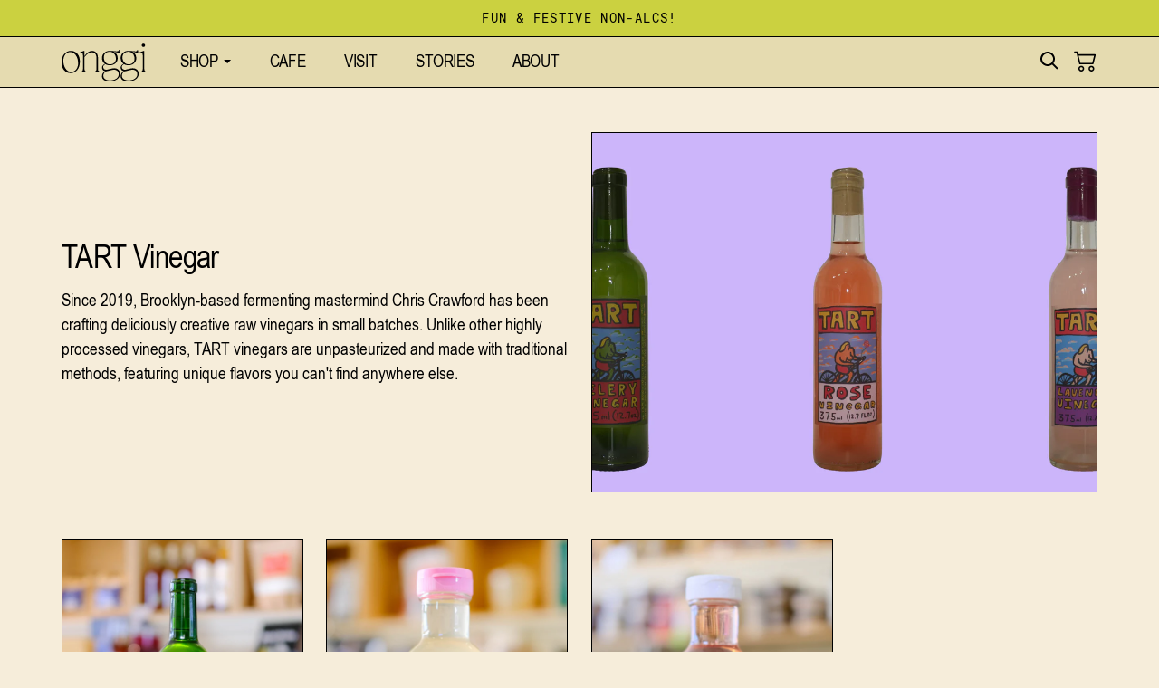

--- FILE ---
content_type: text/html; charset=utf-8
request_url: https://onggi.com/collections/tart-vinegar
body_size: 21022
content:
<!doctype html>
<html lang="en">
  <head>
    

    <title>
      
      TART Vinegar
      
      
      
        &ndash; Onggi
      
    </title>
    <meta charset="utf-8">
    <meta http-equiv="X-UA-Compatible" content="IE=edge,chrome=1">
    <meta name="description" content="Since 2019, Brooklyn-based fermenting mastermind Chris Crawford has been crafting deliciously creative raw vinegars in small batches. Unlike other highly processed vinegars, TART vinegars are unpasteurized and made with traditional methods, featuring unique flavors you can&#39;t find anywhere else.">
    <meta name="viewport" content="width=device-width,initial-scale=1,shrink-to-fit=no">
    <meta name="facebook-domain-verification" content="w0q5o2x1vi4ynzrxkqg09vhv6b78jd" />

    <link rel="canonical" href="https://onggi.com/collections/tart-vinegar">
    
      <link
        rel="shortcut icon"
        href="//onggi.com/cdn/shop/files/onggi-pot-green_32x32.png?v=1679849554"
        type="image/png">
    

    <link href="//onggi.com/cdn/shop/t/27/assets/fonts.css?v=95684963039225092221731187072" rel="stylesheet" type="text/css" media="all" />
    <link href="//onggi.com/cdn/shop/t/27/assets/theme.min.css?v=74473329641390796401731187082" rel="stylesheet" type="text/css" media="all" />

    <!-- Template specific overides --><meta property="og:site_name" content="Onggi">
<meta property="og:url" content="https://onggi.com/collections/tart-vinegar">
<meta property="og:title" content="TART Vinegar">
<meta property="og:type" content="product.group">
<meta property="og:description" content="Since 2019, Brooklyn-based fermenting mastermind Chris Crawford has been crafting deliciously creative raw vinegars in small batches. Unlike other highly processed vinegars, TART vinegars are unpasteurized and made with traditional methods, featuring unique flavors you can&#39;t find anywhere else.">

<meta property="og:image" content="http://onggi.com/cdn/shop/collections/Screen_Shot_2022-11-30_at_09.14.49.png?v=1669817710">
      <meta property="og:image:secure_url" content="https://onggi.com/cdn/shop/collections/Screen_Shot_2022-11-30_at_09.14.49.png?v=1669817710">
      <meta property="og:image:width" content="2336">
      <meta property="og:image:height" content="1248">
      <meta property="og:image:alt" content="TART Vinegar">

<meta name="twitter:site" content="@">
<meta name="twitter:card" content="summary_large_image">
<meta name="twitter:title" content="TART Vinegar">
<meta name="twitter:description" content="Since 2019, Brooklyn-based fermenting mastermind Chris Crawford has been crafting deliciously creative raw vinegars in small batches. Unlike other highly processed vinegars, TART vinegars are unpasteurized and made with traditional methods, featuring unique flavors you can&#39;t find anywhere else.">


    <script>window.performance && window.performance.mark && window.performance.mark('shopify.content_for_header.start');</script><meta name="facebook-domain-verification" content="scc32c9aq131s4t1yvepzfeg1chjrj">
<meta name="google-site-verification" content="dbI06EOp8lKcyr2A8rAtkk3cBciBo0OVLsaaEtSVC6c">
<meta id="shopify-digital-wallet" name="shopify-digital-wallet" content="/53188100246/digital_wallets/dialog">
<meta name="shopify-checkout-api-token" content="75920011fff1282ea5021fbeae84d42c">
<meta id="in-context-paypal-metadata" data-shop-id="53188100246" data-venmo-supported="false" data-environment="production" data-locale="en_US" data-paypal-v4="true" data-currency="USD">
<link rel="alternate" type="application/atom+xml" title="Feed" href="/collections/tart-vinegar.atom" />
<link rel="alternate" type="application/json+oembed" href="https://onggi.com/collections/tart-vinegar.oembed">
<script async="async" src="/checkouts/internal/preloads.js?locale=en-US"></script>
<link rel="preconnect" href="https://shop.app" crossorigin="anonymous">
<script async="async" src="https://shop.app/checkouts/internal/preloads.js?locale=en-US&shop_id=53188100246" crossorigin="anonymous"></script>
<script id="apple-pay-shop-capabilities" type="application/json">{"shopId":53188100246,"countryCode":"US","currencyCode":"USD","merchantCapabilities":["supports3DS"],"merchantId":"gid:\/\/shopify\/Shop\/53188100246","merchantName":"Onggi","requiredBillingContactFields":["postalAddress","email"],"requiredShippingContactFields":["postalAddress","email"],"shippingType":"shipping","supportedNetworks":["visa","masterCard","amex","discover","elo","jcb"],"total":{"type":"pending","label":"Onggi","amount":"1.00"},"shopifyPaymentsEnabled":true,"supportsSubscriptions":true}</script>
<script id="shopify-features" type="application/json">{"accessToken":"75920011fff1282ea5021fbeae84d42c","betas":["rich-media-storefront-analytics"],"domain":"onggi.com","predictiveSearch":true,"shopId":53188100246,"locale":"en"}</script>
<script>var Shopify = Shopify || {};
Shopify.shop = "onggi.myshopify.com";
Shopify.locale = "en";
Shopify.currency = {"active":"USD","rate":"1.0"};
Shopify.country = "US";
Shopify.theme = {"name":"onggi - 6\/3\/23 ","id":136860172526,"schema_name":"Onggi theme","schema_version":"2.0.0","theme_store_id":null,"role":"main"};
Shopify.theme.handle = "null";
Shopify.theme.style = {"id":null,"handle":null};
Shopify.cdnHost = "onggi.com/cdn";
Shopify.routes = Shopify.routes || {};
Shopify.routes.root = "/";</script>
<script type="module">!function(o){(o.Shopify=o.Shopify||{}).modules=!0}(window);</script>
<script>!function(o){function n(){var o=[];function n(){o.push(Array.prototype.slice.apply(arguments))}return n.q=o,n}var t=o.Shopify=o.Shopify||{};t.loadFeatures=n(),t.autoloadFeatures=n()}(window);</script>
<script>
  window.ShopifyPay = window.ShopifyPay || {};
  window.ShopifyPay.apiHost = "shop.app\/pay";
  window.ShopifyPay.redirectState = null;
</script>
<script id="shop-js-analytics" type="application/json">{"pageType":"collection"}</script>
<script defer="defer" async type="module" src="//onggi.com/cdn/shopifycloud/shop-js/modules/v2/client.init-shop-cart-sync_DtuiiIyl.en.esm.js"></script>
<script defer="defer" async type="module" src="//onggi.com/cdn/shopifycloud/shop-js/modules/v2/chunk.common_CUHEfi5Q.esm.js"></script>
<script type="module">
  await import("//onggi.com/cdn/shopifycloud/shop-js/modules/v2/client.init-shop-cart-sync_DtuiiIyl.en.esm.js");
await import("//onggi.com/cdn/shopifycloud/shop-js/modules/v2/chunk.common_CUHEfi5Q.esm.js");

  window.Shopify.SignInWithShop?.initShopCartSync?.({"fedCMEnabled":true,"windoidEnabled":true});

</script>
<script>
  window.Shopify = window.Shopify || {};
  if (!window.Shopify.featureAssets) window.Shopify.featureAssets = {};
  window.Shopify.featureAssets['shop-js'] = {"shop-cart-sync":["modules/v2/client.shop-cart-sync_DFoTY42P.en.esm.js","modules/v2/chunk.common_CUHEfi5Q.esm.js"],"init-fed-cm":["modules/v2/client.init-fed-cm_D2UNy1i2.en.esm.js","modules/v2/chunk.common_CUHEfi5Q.esm.js"],"init-shop-email-lookup-coordinator":["modules/v2/client.init-shop-email-lookup-coordinator_BQEe2rDt.en.esm.js","modules/v2/chunk.common_CUHEfi5Q.esm.js"],"shop-cash-offers":["modules/v2/client.shop-cash-offers_3CTtReFF.en.esm.js","modules/v2/chunk.common_CUHEfi5Q.esm.js","modules/v2/chunk.modal_BewljZkx.esm.js"],"shop-button":["modules/v2/client.shop-button_C6oxCjDL.en.esm.js","modules/v2/chunk.common_CUHEfi5Q.esm.js"],"init-windoid":["modules/v2/client.init-windoid_5pix8xhK.en.esm.js","modules/v2/chunk.common_CUHEfi5Q.esm.js"],"avatar":["modules/v2/client.avatar_BTnouDA3.en.esm.js"],"init-shop-cart-sync":["modules/v2/client.init-shop-cart-sync_DtuiiIyl.en.esm.js","modules/v2/chunk.common_CUHEfi5Q.esm.js"],"shop-toast-manager":["modules/v2/client.shop-toast-manager_BYv_8cH1.en.esm.js","modules/v2/chunk.common_CUHEfi5Q.esm.js"],"pay-button":["modules/v2/client.pay-button_FnF9EIkY.en.esm.js","modules/v2/chunk.common_CUHEfi5Q.esm.js"],"shop-login-button":["modules/v2/client.shop-login-button_CH1KUpOf.en.esm.js","modules/v2/chunk.common_CUHEfi5Q.esm.js","modules/v2/chunk.modal_BewljZkx.esm.js"],"init-customer-accounts-sign-up":["modules/v2/client.init-customer-accounts-sign-up_aj7QGgYS.en.esm.js","modules/v2/client.shop-login-button_CH1KUpOf.en.esm.js","modules/v2/chunk.common_CUHEfi5Q.esm.js","modules/v2/chunk.modal_BewljZkx.esm.js"],"init-shop-for-new-customer-accounts":["modules/v2/client.init-shop-for-new-customer-accounts_NbnYRf_7.en.esm.js","modules/v2/client.shop-login-button_CH1KUpOf.en.esm.js","modules/v2/chunk.common_CUHEfi5Q.esm.js","modules/v2/chunk.modal_BewljZkx.esm.js"],"init-customer-accounts":["modules/v2/client.init-customer-accounts_ppedhqCH.en.esm.js","modules/v2/client.shop-login-button_CH1KUpOf.en.esm.js","modules/v2/chunk.common_CUHEfi5Q.esm.js","modules/v2/chunk.modal_BewljZkx.esm.js"],"shop-follow-button":["modules/v2/client.shop-follow-button_CMIBBa6u.en.esm.js","modules/v2/chunk.common_CUHEfi5Q.esm.js","modules/v2/chunk.modal_BewljZkx.esm.js"],"lead-capture":["modules/v2/client.lead-capture_But0hIyf.en.esm.js","modules/v2/chunk.common_CUHEfi5Q.esm.js","modules/v2/chunk.modal_BewljZkx.esm.js"],"checkout-modal":["modules/v2/client.checkout-modal_BBxc70dQ.en.esm.js","modules/v2/chunk.common_CUHEfi5Q.esm.js","modules/v2/chunk.modal_BewljZkx.esm.js"],"shop-login":["modules/v2/client.shop-login_hM3Q17Kl.en.esm.js","modules/v2/chunk.common_CUHEfi5Q.esm.js","modules/v2/chunk.modal_BewljZkx.esm.js"],"payment-terms":["modules/v2/client.payment-terms_CAtGlQYS.en.esm.js","modules/v2/chunk.common_CUHEfi5Q.esm.js","modules/v2/chunk.modal_BewljZkx.esm.js"]};
</script>
<script>(function() {
  var isLoaded = false;
  function asyncLoad() {
    if (isLoaded) return;
    isLoaded = true;
    var urls = ["https:\/\/cdn-bundler.nice-team.net\/app\/js\/bundler.js?shop=onggi.myshopify.com"];
    for (var i = 0; i < urls.length; i++) {
      var s = document.createElement('script');
      s.type = 'text/javascript';
      s.async = true;
      s.src = urls[i];
      var x = document.getElementsByTagName('script')[0];
      x.parentNode.insertBefore(s, x);
    }
  };
  if(window.attachEvent) {
    window.attachEvent('onload', asyncLoad);
  } else {
    window.addEventListener('load', asyncLoad, false);
  }
})();</script>
<script id="__st">var __st={"a":53188100246,"offset":-18000,"reqid":"604f4f54-ef36-423c-bc0e-226c9f1e36c7-1767490774","pageurl":"onggi.com\/collections\/tart-vinegar","u":"064ccf88b345","p":"collection","rtyp":"collection","rid":413046276334};</script>
<script>window.ShopifyPaypalV4VisibilityTracking = true;</script>
<script id="captcha-bootstrap">!function(){'use strict';const t='contact',e='account',n='new_comment',o=[[t,t],['blogs',n],['comments',n],[t,'customer']],c=[[e,'customer_login'],[e,'guest_login'],[e,'recover_customer_password'],[e,'create_customer']],r=t=>t.map((([t,e])=>`form[action*='/${t}']:not([data-nocaptcha='true']) input[name='form_type'][value='${e}']`)).join(','),a=t=>()=>t?[...document.querySelectorAll(t)].map((t=>t.form)):[];function s(){const t=[...o],e=r(t);return a(e)}const i='password',u='form_key',d=['recaptcha-v3-token','g-recaptcha-response','h-captcha-response',i],f=()=>{try{return window.sessionStorage}catch{return}},m='__shopify_v',_=t=>t.elements[u];function p(t,e,n=!1){try{const o=window.sessionStorage,c=JSON.parse(o.getItem(e)),{data:r}=function(t){const{data:e,action:n}=t;return t[m]||n?{data:e,action:n}:{data:t,action:n}}(c);for(const[e,n]of Object.entries(r))t.elements[e]&&(t.elements[e].value=n);n&&o.removeItem(e)}catch(o){console.error('form repopulation failed',{error:o})}}const l='form_type',E='cptcha';function T(t){t.dataset[E]=!0}const w=window,h=w.document,L='Shopify',v='ce_forms',y='captcha';let A=!1;((t,e)=>{const n=(g='f06e6c50-85a8-45c8-87d0-21a2b65856fe',I='https://cdn.shopify.com/shopifycloud/storefront-forms-hcaptcha/ce_storefront_forms_captcha_hcaptcha.v1.5.2.iife.js',D={infoText:'Protected by hCaptcha',privacyText:'Privacy',termsText:'Terms'},(t,e,n)=>{const o=w[L][v],c=o.bindForm;if(c)return c(t,g,e,D).then(n);var r;o.q.push([[t,g,e,D],n]),r=I,A||(h.body.append(Object.assign(h.createElement('script'),{id:'captcha-provider',async:!0,src:r})),A=!0)});var g,I,D;w[L]=w[L]||{},w[L][v]=w[L][v]||{},w[L][v].q=[],w[L][y]=w[L][y]||{},w[L][y].protect=function(t,e){n(t,void 0,e),T(t)},Object.freeze(w[L][y]),function(t,e,n,w,h,L){const[v,y,A,g]=function(t,e,n){const i=e?o:[],u=t?c:[],d=[...i,...u],f=r(d),m=r(i),_=r(d.filter((([t,e])=>n.includes(e))));return[a(f),a(m),a(_),s()]}(w,h,L),I=t=>{const e=t.target;return e instanceof HTMLFormElement?e:e&&e.form},D=t=>v().includes(t);t.addEventListener('submit',(t=>{const e=I(t);if(!e)return;const n=D(e)&&!e.dataset.hcaptchaBound&&!e.dataset.recaptchaBound,o=_(e),c=g().includes(e)&&(!o||!o.value);(n||c)&&t.preventDefault(),c&&!n&&(function(t){try{if(!f())return;!function(t){const e=f();if(!e)return;const n=_(t);if(!n)return;const o=n.value;o&&e.removeItem(o)}(t);const e=Array.from(Array(32),(()=>Math.random().toString(36)[2])).join('');!function(t,e){_(t)||t.append(Object.assign(document.createElement('input'),{type:'hidden',name:u})),t.elements[u].value=e}(t,e),function(t,e){const n=f();if(!n)return;const o=[...t.querySelectorAll(`input[type='${i}']`)].map((({name:t})=>t)),c=[...d,...o],r={};for(const[a,s]of new FormData(t).entries())c.includes(a)||(r[a]=s);n.setItem(e,JSON.stringify({[m]:1,action:t.action,data:r}))}(t,e)}catch(e){console.error('failed to persist form',e)}}(e),e.submit())}));const S=(t,e)=>{t&&!t.dataset[E]&&(n(t,e.some((e=>e===t))),T(t))};for(const o of['focusin','change'])t.addEventListener(o,(t=>{const e=I(t);D(e)&&S(e,y())}));const B=e.get('form_key'),M=e.get(l),P=B&&M;t.addEventListener('DOMContentLoaded',(()=>{const t=y();if(P)for(const e of t)e.elements[l].value===M&&p(e,B);[...new Set([...A(),...v().filter((t=>'true'===t.dataset.shopifyCaptcha))])].forEach((e=>S(e,t)))}))}(h,new URLSearchParams(w.location.search),n,t,e,['guest_login'])})(!0,!1)}();</script>
<script integrity="sha256-4kQ18oKyAcykRKYeNunJcIwy7WH5gtpwJnB7kiuLZ1E=" data-source-attribution="shopify.loadfeatures" defer="defer" src="//onggi.com/cdn/shopifycloud/storefront/assets/storefront/load_feature-a0a9edcb.js" crossorigin="anonymous"></script>
<script crossorigin="anonymous" defer="defer" src="//onggi.com/cdn/shopifycloud/storefront/assets/shopify_pay/storefront-65b4c6d7.js?v=20250812"></script>
<script data-source-attribution="shopify.dynamic_checkout.dynamic.init">var Shopify=Shopify||{};Shopify.PaymentButton=Shopify.PaymentButton||{isStorefrontPortableWallets:!0,init:function(){window.Shopify.PaymentButton.init=function(){};var t=document.createElement("script");t.src="https://onggi.com/cdn/shopifycloud/portable-wallets/latest/portable-wallets.en.js",t.type="module",document.head.appendChild(t)}};
</script>
<script data-source-attribution="shopify.dynamic_checkout.buyer_consent">
  function portableWalletsHideBuyerConsent(e){var t=document.getElementById("shopify-buyer-consent"),n=document.getElementById("shopify-subscription-policy-button");t&&n&&(t.classList.add("hidden"),t.setAttribute("aria-hidden","true"),n.removeEventListener("click",e))}function portableWalletsShowBuyerConsent(e){var t=document.getElementById("shopify-buyer-consent"),n=document.getElementById("shopify-subscription-policy-button");t&&n&&(t.classList.remove("hidden"),t.removeAttribute("aria-hidden"),n.addEventListener("click",e))}window.Shopify?.PaymentButton&&(window.Shopify.PaymentButton.hideBuyerConsent=portableWalletsHideBuyerConsent,window.Shopify.PaymentButton.showBuyerConsent=portableWalletsShowBuyerConsent);
</script>
<script data-source-attribution="shopify.dynamic_checkout.cart.bootstrap">document.addEventListener("DOMContentLoaded",(function(){function t(){return document.querySelector("shopify-accelerated-checkout-cart, shopify-accelerated-checkout")}if(t())Shopify.PaymentButton.init();else{new MutationObserver((function(e,n){t()&&(Shopify.PaymentButton.init(),n.disconnect())})).observe(document.body,{childList:!0,subtree:!0})}}));
</script>
<link id="shopify-accelerated-checkout-styles" rel="stylesheet" media="screen" href="https://onggi.com/cdn/shopifycloud/portable-wallets/latest/accelerated-checkout-backwards-compat.css" crossorigin="anonymous">
<style id="shopify-accelerated-checkout-cart">
        #shopify-buyer-consent {
  margin-top: 1em;
  display: inline-block;
  width: 100%;
}

#shopify-buyer-consent.hidden {
  display: none;
}

#shopify-subscription-policy-button {
  background: none;
  border: none;
  padding: 0;
  text-decoration: underline;
  font-size: inherit;
  cursor: pointer;
}

#shopify-subscription-policy-button::before {
  box-shadow: none;
}

      </style>

<script>window.performance && window.performance.mark && window.performance.mark('shopify.content_for_header.end');</script>
    <!-- Header hook for plugins -->

    
  <link href="https://monorail-edge.shopifysvc.com" rel="dns-prefetch">
<script>(function(){if ("sendBeacon" in navigator && "performance" in window) {try {var session_token_from_headers = performance.getEntriesByType('navigation')[0].serverTiming.find(x => x.name == '_s').description;} catch {var session_token_from_headers = undefined;}var session_cookie_matches = document.cookie.match(/_shopify_s=([^;]*)/);var session_token_from_cookie = session_cookie_matches && session_cookie_matches.length === 2 ? session_cookie_matches[1] : "";var session_token = session_token_from_headers || session_token_from_cookie || "";function handle_abandonment_event(e) {var entries = performance.getEntries().filter(function(entry) {return /monorail-edge.shopifysvc.com/.test(entry.name);});if (!window.abandonment_tracked && entries.length === 0) {window.abandonment_tracked = true;var currentMs = Date.now();var navigation_start = performance.timing.navigationStart;var payload = {shop_id: 53188100246,url: window.location.href,navigation_start,duration: currentMs - navigation_start,session_token,page_type: "collection"};window.navigator.sendBeacon("https://monorail-edge.shopifysvc.com/v1/produce", JSON.stringify({schema_id: "online_store_buyer_site_abandonment/1.1",payload: payload,metadata: {event_created_at_ms: currentMs,event_sent_at_ms: currentMs}}));}}window.addEventListener('pagehide', handle_abandonment_event);}}());</script>
<script id="web-pixels-manager-setup">(function e(e,d,r,n,o){if(void 0===o&&(o={}),!Boolean(null===(a=null===(i=window.Shopify)||void 0===i?void 0:i.analytics)||void 0===a?void 0:a.replayQueue)){var i,a;window.Shopify=window.Shopify||{};var t=window.Shopify;t.analytics=t.analytics||{};var s=t.analytics;s.replayQueue=[],s.publish=function(e,d,r){return s.replayQueue.push([e,d,r]),!0};try{self.performance.mark("wpm:start")}catch(e){}var l=function(){var e={modern:/Edge?\/(1{2}[4-9]|1[2-9]\d|[2-9]\d{2}|\d{4,})\.\d+(\.\d+|)|Firefox\/(1{2}[4-9]|1[2-9]\d|[2-9]\d{2}|\d{4,})\.\d+(\.\d+|)|Chrom(ium|e)\/(9{2}|\d{3,})\.\d+(\.\d+|)|(Maci|X1{2}).+ Version\/(15\.\d+|(1[6-9]|[2-9]\d|\d{3,})\.\d+)([,.]\d+|)( \(\w+\)|)( Mobile\/\w+|) Safari\/|Chrome.+OPR\/(9{2}|\d{3,})\.\d+\.\d+|(CPU[ +]OS|iPhone[ +]OS|CPU[ +]iPhone|CPU IPhone OS|CPU iPad OS)[ +]+(15[._]\d+|(1[6-9]|[2-9]\d|\d{3,})[._]\d+)([._]\d+|)|Android:?[ /-](13[3-9]|1[4-9]\d|[2-9]\d{2}|\d{4,})(\.\d+|)(\.\d+|)|Android.+Firefox\/(13[5-9]|1[4-9]\d|[2-9]\d{2}|\d{4,})\.\d+(\.\d+|)|Android.+Chrom(ium|e)\/(13[3-9]|1[4-9]\d|[2-9]\d{2}|\d{4,})\.\d+(\.\d+|)|SamsungBrowser\/([2-9]\d|\d{3,})\.\d+/,legacy:/Edge?\/(1[6-9]|[2-9]\d|\d{3,})\.\d+(\.\d+|)|Firefox\/(5[4-9]|[6-9]\d|\d{3,})\.\d+(\.\d+|)|Chrom(ium|e)\/(5[1-9]|[6-9]\d|\d{3,})\.\d+(\.\d+|)([\d.]+$|.*Safari\/(?![\d.]+ Edge\/[\d.]+$))|(Maci|X1{2}).+ Version\/(10\.\d+|(1[1-9]|[2-9]\d|\d{3,})\.\d+)([,.]\d+|)( \(\w+\)|)( Mobile\/\w+|) Safari\/|Chrome.+OPR\/(3[89]|[4-9]\d|\d{3,})\.\d+\.\d+|(CPU[ +]OS|iPhone[ +]OS|CPU[ +]iPhone|CPU IPhone OS|CPU iPad OS)[ +]+(10[._]\d+|(1[1-9]|[2-9]\d|\d{3,})[._]\d+)([._]\d+|)|Android:?[ /-](13[3-9]|1[4-9]\d|[2-9]\d{2}|\d{4,})(\.\d+|)(\.\d+|)|Mobile Safari.+OPR\/([89]\d|\d{3,})\.\d+\.\d+|Android.+Firefox\/(13[5-9]|1[4-9]\d|[2-9]\d{2}|\d{4,})\.\d+(\.\d+|)|Android.+Chrom(ium|e)\/(13[3-9]|1[4-9]\d|[2-9]\d{2}|\d{4,})\.\d+(\.\d+|)|Android.+(UC? ?Browser|UCWEB|U3)[ /]?(15\.([5-9]|\d{2,})|(1[6-9]|[2-9]\d|\d{3,})\.\d+)\.\d+|SamsungBrowser\/(5\.\d+|([6-9]|\d{2,})\.\d+)|Android.+MQ{2}Browser\/(14(\.(9|\d{2,})|)|(1[5-9]|[2-9]\d|\d{3,})(\.\d+|))(\.\d+|)|K[Aa][Ii]OS\/(3\.\d+|([4-9]|\d{2,})\.\d+)(\.\d+|)/},d=e.modern,r=e.legacy,n=navigator.userAgent;return n.match(d)?"modern":n.match(r)?"legacy":"unknown"}(),u="modern"===l?"modern":"legacy",c=(null!=n?n:{modern:"",legacy:""})[u],f=function(e){return[e.baseUrl,"/wpm","/b",e.hashVersion,"modern"===e.buildTarget?"m":"l",".js"].join("")}({baseUrl:d,hashVersion:r,buildTarget:u}),m=function(e){var d=e.version,r=e.bundleTarget,n=e.surface,o=e.pageUrl,i=e.monorailEndpoint;return{emit:function(e){var a=e.status,t=e.errorMsg,s=(new Date).getTime(),l=JSON.stringify({metadata:{event_sent_at_ms:s},events:[{schema_id:"web_pixels_manager_load/3.1",payload:{version:d,bundle_target:r,page_url:o,status:a,surface:n,error_msg:t},metadata:{event_created_at_ms:s}}]});if(!i)return console&&console.warn&&console.warn("[Web Pixels Manager] No Monorail endpoint provided, skipping logging."),!1;try{return self.navigator.sendBeacon.bind(self.navigator)(i,l)}catch(e){}var u=new XMLHttpRequest;try{return u.open("POST",i,!0),u.setRequestHeader("Content-Type","text/plain"),u.send(l),!0}catch(e){return console&&console.warn&&console.warn("[Web Pixels Manager] Got an unhandled error while logging to Monorail."),!1}}}}({version:r,bundleTarget:l,surface:e.surface,pageUrl:self.location.href,monorailEndpoint:e.monorailEndpoint});try{o.browserTarget=l,function(e){var d=e.src,r=e.async,n=void 0===r||r,o=e.onload,i=e.onerror,a=e.sri,t=e.scriptDataAttributes,s=void 0===t?{}:t,l=document.createElement("script"),u=document.querySelector("head"),c=document.querySelector("body");if(l.async=n,l.src=d,a&&(l.integrity=a,l.crossOrigin="anonymous"),s)for(var f in s)if(Object.prototype.hasOwnProperty.call(s,f))try{l.dataset[f]=s[f]}catch(e){}if(o&&l.addEventListener("load",o),i&&l.addEventListener("error",i),u)u.appendChild(l);else{if(!c)throw new Error("Did not find a head or body element to append the script");c.appendChild(l)}}({src:f,async:!0,onload:function(){if(!function(){var e,d;return Boolean(null===(d=null===(e=window.Shopify)||void 0===e?void 0:e.analytics)||void 0===d?void 0:d.initialized)}()){var d=window.webPixelsManager.init(e)||void 0;if(d){var r=window.Shopify.analytics;r.replayQueue.forEach((function(e){var r=e[0],n=e[1],o=e[2];d.publishCustomEvent(r,n,o)})),r.replayQueue=[],r.publish=d.publishCustomEvent,r.visitor=d.visitor,r.initialized=!0}}},onerror:function(){return m.emit({status:"failed",errorMsg:"".concat(f," has failed to load")})},sri:function(e){var d=/^sha384-[A-Za-z0-9+/=]+$/;return"string"==typeof e&&d.test(e)}(c)?c:"",scriptDataAttributes:o}),m.emit({status:"loading"})}catch(e){m.emit({status:"failed",errorMsg:(null==e?void 0:e.message)||"Unknown error"})}}})({shopId: 53188100246,storefrontBaseUrl: "https://onggi.com",extensionsBaseUrl: "https://extensions.shopifycdn.com/cdn/shopifycloud/web-pixels-manager",monorailEndpoint: "https://monorail-edge.shopifysvc.com/unstable/produce_batch",surface: "storefront-renderer",enabledBetaFlags: ["2dca8a86","a0d5f9d2"],webPixelsConfigList: [{"id":"431325422","configuration":"{\"config\":\"{\\\"pixel_id\\\":\\\"G-LF9RBDTREP\\\",\\\"target_country\\\":\\\"US\\\",\\\"gtag_events\\\":[{\\\"type\\\":\\\"begin_checkout\\\",\\\"action_label\\\":\\\"G-LF9RBDTREP\\\"},{\\\"type\\\":\\\"search\\\",\\\"action_label\\\":\\\"G-LF9RBDTREP\\\"},{\\\"type\\\":\\\"view_item\\\",\\\"action_label\\\":[\\\"G-LF9RBDTREP\\\",\\\"MC-7TE55PD3HN\\\"]},{\\\"type\\\":\\\"purchase\\\",\\\"action_label\\\":[\\\"G-LF9RBDTREP\\\",\\\"MC-7TE55PD3HN\\\"]},{\\\"type\\\":\\\"page_view\\\",\\\"action_label\\\":[\\\"G-LF9RBDTREP\\\",\\\"MC-7TE55PD3HN\\\"]},{\\\"type\\\":\\\"add_payment_info\\\",\\\"action_label\\\":\\\"G-LF9RBDTREP\\\"},{\\\"type\\\":\\\"add_to_cart\\\",\\\"action_label\\\":\\\"G-LF9RBDTREP\\\"}],\\\"enable_monitoring_mode\\\":false}\"}","eventPayloadVersion":"v1","runtimeContext":"OPEN","scriptVersion":"b2a88bafab3e21179ed38636efcd8a93","type":"APP","apiClientId":1780363,"privacyPurposes":[],"dataSharingAdjustments":{"protectedCustomerApprovalScopes":["read_customer_address","read_customer_email","read_customer_name","read_customer_personal_data","read_customer_phone"]}},{"id":"shopify-app-pixel","configuration":"{}","eventPayloadVersion":"v1","runtimeContext":"STRICT","scriptVersion":"0450","apiClientId":"shopify-pixel","type":"APP","privacyPurposes":["ANALYTICS","MARKETING"]},{"id":"shopify-custom-pixel","eventPayloadVersion":"v1","runtimeContext":"LAX","scriptVersion":"0450","apiClientId":"shopify-pixel","type":"CUSTOM","privacyPurposes":["ANALYTICS","MARKETING"]}],isMerchantRequest: false,initData: {"shop":{"name":"Onggi","paymentSettings":{"currencyCode":"USD"},"myshopifyDomain":"onggi.myshopify.com","countryCode":"US","storefrontUrl":"https:\/\/onggi.com"},"customer":null,"cart":null,"checkout":null,"productVariants":[],"purchasingCompany":null},},"https://onggi.com/cdn","da62cc92w68dfea28pcf9825a4m392e00d0",{"modern":"","legacy":""},{"shopId":"53188100246","storefrontBaseUrl":"https:\/\/onggi.com","extensionBaseUrl":"https:\/\/extensions.shopifycdn.com\/cdn\/shopifycloud\/web-pixels-manager","surface":"storefront-renderer","enabledBetaFlags":"[\"2dca8a86\", \"a0d5f9d2\"]","isMerchantRequest":"false","hashVersion":"da62cc92w68dfea28pcf9825a4m392e00d0","publish":"custom","events":"[[\"page_viewed\",{}],[\"collection_viewed\",{\"collection\":{\"id\":\"413046276334\",\"title\":\"TART Vinegar\",\"productVariants\":[{\"price\":{\"amount\":28.0,\"currencyCode\":\"USD\"},\"product\":{\"title\":\"Ocean Vinegar\",\"vendor\":\"TART Vinegar\",\"id\":\"7912827519214\",\"untranslatedTitle\":\"Ocean Vinegar\",\"url\":\"\/products\/ocean-vinegar\",\"type\":\"Vinegars\"},\"id\":\"43535768584430\",\"image\":{\"src\":\"\/\/onggi.com\/cdn\/shop\/products\/DSF7535.jpg?v=1669572063\"},\"sku\":\"ONG000986\",\"title\":\"Default Title\",\"untranslatedTitle\":\"Default Title\"},{\"price\":{\"amount\":28.0,\"currencyCode\":\"USD\"},\"product\":{\"title\":\"Golden Vinegar\",\"vendor\":\"TART Vinegar\",\"id\":\"8245780414702\",\"untranslatedTitle\":\"Golden Vinegar\",\"url\":\"\/products\/golden-vinegar\",\"type\":\"Vinegars\"},\"id\":\"44672232194286\",\"image\":{\"src\":\"\/\/onggi.com\/cdn\/shop\/files\/DSF0946.jpg?v=1708187904\"},\"sku\":\"ONG001579\",\"title\":\"Default Title\",\"untranslatedTitle\":\"Default Title\"},{\"price\":{\"amount\":28.0,\"currencyCode\":\"USD\"},\"product\":{\"title\":\"Concord Grape Vinegar\",\"vendor\":\"TART Vinegar\",\"id\":\"8641283260654\",\"untranslatedTitle\":\"Concord Grape Vinegar\",\"url\":\"\/products\/perilla-vinegar-copy\",\"type\":\"Vinegars\"},\"id\":\"45692838707438\",\"image\":{\"src\":\"\/\/onggi.com\/cdn\/shop\/files\/DSF3351.jpg?v=1745008846\"},\"sku\":\"ONG001694\",\"title\":\"Default Title\",\"untranslatedTitle\":\"Default Title\"}]}}]]"});</script><script>
  window.ShopifyAnalytics = window.ShopifyAnalytics || {};
  window.ShopifyAnalytics.meta = window.ShopifyAnalytics.meta || {};
  window.ShopifyAnalytics.meta.currency = 'USD';
  var meta = {"products":[{"id":7912827519214,"gid":"gid:\/\/shopify\/Product\/7912827519214","vendor":"TART Vinegar","type":"Vinegars","handle":"ocean-vinegar","variants":[{"id":43535768584430,"price":2800,"name":"Ocean Vinegar","public_title":null,"sku":"ONG000986"}],"remote":false},{"id":8245780414702,"gid":"gid:\/\/shopify\/Product\/8245780414702","vendor":"TART Vinegar","type":"Vinegars","handle":"golden-vinegar","variants":[{"id":44672232194286,"price":2800,"name":"Golden Vinegar","public_title":null,"sku":"ONG001579"}],"remote":false},{"id":8641283260654,"gid":"gid:\/\/shopify\/Product\/8641283260654","vendor":"TART Vinegar","type":"Vinegars","handle":"perilla-vinegar-copy","variants":[{"id":45692838707438,"price":2800,"name":"Concord Grape Vinegar","public_title":null,"sku":"ONG001694"}],"remote":false}],"page":{"pageType":"collection","resourceType":"collection","resourceId":413046276334,"requestId":"604f4f54-ef36-423c-bc0e-226c9f1e36c7-1767490774"}};
  for (var attr in meta) {
    window.ShopifyAnalytics.meta[attr] = meta[attr];
  }
</script>
<script class="analytics">
  (function () {
    var customDocumentWrite = function(content) {
      var jquery = null;

      if (window.jQuery) {
        jquery = window.jQuery;
      } else if (window.Checkout && window.Checkout.$) {
        jquery = window.Checkout.$;
      }

      if (jquery) {
        jquery('body').append(content);
      }
    };

    var hasLoggedConversion = function(token) {
      if (token) {
        return document.cookie.indexOf('loggedConversion=' + token) !== -1;
      }
      return false;
    }

    var setCookieIfConversion = function(token) {
      if (token) {
        var twoMonthsFromNow = new Date(Date.now());
        twoMonthsFromNow.setMonth(twoMonthsFromNow.getMonth() + 2);

        document.cookie = 'loggedConversion=' + token + '; expires=' + twoMonthsFromNow;
      }
    }

    var trekkie = window.ShopifyAnalytics.lib = window.trekkie = window.trekkie || [];
    if (trekkie.integrations) {
      return;
    }
    trekkie.methods = [
      'identify',
      'page',
      'ready',
      'track',
      'trackForm',
      'trackLink'
    ];
    trekkie.factory = function(method) {
      return function() {
        var args = Array.prototype.slice.call(arguments);
        args.unshift(method);
        trekkie.push(args);
        return trekkie;
      };
    };
    for (var i = 0; i < trekkie.methods.length; i++) {
      var key = trekkie.methods[i];
      trekkie[key] = trekkie.factory(key);
    }
    trekkie.load = function(config) {
      trekkie.config = config || {};
      trekkie.config.initialDocumentCookie = document.cookie;
      var first = document.getElementsByTagName('script')[0];
      var script = document.createElement('script');
      script.type = 'text/javascript';
      script.onerror = function(e) {
        var scriptFallback = document.createElement('script');
        scriptFallback.type = 'text/javascript';
        scriptFallback.onerror = function(error) {
                var Monorail = {
      produce: function produce(monorailDomain, schemaId, payload) {
        var currentMs = new Date().getTime();
        var event = {
          schema_id: schemaId,
          payload: payload,
          metadata: {
            event_created_at_ms: currentMs,
            event_sent_at_ms: currentMs
          }
        };
        return Monorail.sendRequest("https://" + monorailDomain + "/v1/produce", JSON.stringify(event));
      },
      sendRequest: function sendRequest(endpointUrl, payload) {
        // Try the sendBeacon API
        if (window && window.navigator && typeof window.navigator.sendBeacon === 'function' && typeof window.Blob === 'function' && !Monorail.isIos12()) {
          var blobData = new window.Blob([payload], {
            type: 'text/plain'
          });

          if (window.navigator.sendBeacon(endpointUrl, blobData)) {
            return true;
          } // sendBeacon was not successful

        } // XHR beacon

        var xhr = new XMLHttpRequest();

        try {
          xhr.open('POST', endpointUrl);
          xhr.setRequestHeader('Content-Type', 'text/plain');
          xhr.send(payload);
        } catch (e) {
          console.log(e);
        }

        return false;
      },
      isIos12: function isIos12() {
        return window.navigator.userAgent.lastIndexOf('iPhone; CPU iPhone OS 12_') !== -1 || window.navigator.userAgent.lastIndexOf('iPad; CPU OS 12_') !== -1;
      }
    };
    Monorail.produce('monorail-edge.shopifysvc.com',
      'trekkie_storefront_load_errors/1.1',
      {shop_id: 53188100246,
      theme_id: 136860172526,
      app_name: "storefront",
      context_url: window.location.href,
      source_url: "//onggi.com/cdn/s/trekkie.storefront.8f32c7f0b513e73f3235c26245676203e1209161.min.js"});

        };
        scriptFallback.async = true;
        scriptFallback.src = '//onggi.com/cdn/s/trekkie.storefront.8f32c7f0b513e73f3235c26245676203e1209161.min.js';
        first.parentNode.insertBefore(scriptFallback, first);
      };
      script.async = true;
      script.src = '//onggi.com/cdn/s/trekkie.storefront.8f32c7f0b513e73f3235c26245676203e1209161.min.js';
      first.parentNode.insertBefore(script, first);
    };
    trekkie.load(
      {"Trekkie":{"appName":"storefront","development":false,"defaultAttributes":{"shopId":53188100246,"isMerchantRequest":null,"themeId":136860172526,"themeCityHash":"14696235699021892363","contentLanguage":"en","currency":"USD","eventMetadataId":"cbee0525-c40c-4116-a223-7aa486553c33"},"isServerSideCookieWritingEnabled":true,"monorailRegion":"shop_domain","enabledBetaFlags":["65f19447"]},"Session Attribution":{},"S2S":{"facebookCapiEnabled":true,"source":"trekkie-storefront-renderer","apiClientId":580111}}
    );

    var loaded = false;
    trekkie.ready(function() {
      if (loaded) return;
      loaded = true;

      window.ShopifyAnalytics.lib = window.trekkie;

      var originalDocumentWrite = document.write;
      document.write = customDocumentWrite;
      try { window.ShopifyAnalytics.merchantGoogleAnalytics.call(this); } catch(error) {};
      document.write = originalDocumentWrite;

      window.ShopifyAnalytics.lib.page(null,{"pageType":"collection","resourceType":"collection","resourceId":413046276334,"requestId":"604f4f54-ef36-423c-bc0e-226c9f1e36c7-1767490774","shopifyEmitted":true});

      var match = window.location.pathname.match(/checkouts\/(.+)\/(thank_you|post_purchase)/)
      var token = match? match[1]: undefined;
      if (!hasLoggedConversion(token)) {
        setCookieIfConversion(token);
        window.ShopifyAnalytics.lib.track("Viewed Product Category",{"currency":"USD","category":"Collection: tart-vinegar","collectionName":"tart-vinegar","collectionId":413046276334,"nonInteraction":true},undefined,undefined,{"shopifyEmitted":true});
      }
    });


        var eventsListenerScript = document.createElement('script');
        eventsListenerScript.async = true;
        eventsListenerScript.src = "//onggi.com/cdn/shopifycloud/storefront/assets/shop_events_listener-3da45d37.js";
        document.getElementsByTagName('head')[0].appendChild(eventsListenerScript);

})();</script>
  <script>
  if (!window.ga || (window.ga && typeof window.ga !== 'function')) {
    window.ga = function ga() {
      (window.ga.q = window.ga.q || []).push(arguments);
      if (window.Shopify && window.Shopify.analytics && typeof window.Shopify.analytics.publish === 'function') {
        window.Shopify.analytics.publish("ga_stub_called", {}, {sendTo: "google_osp_migration"});
      }
      console.error("Shopify's Google Analytics stub called with:", Array.from(arguments), "\nSee https://help.shopify.com/manual/promoting-marketing/pixels/pixel-migration#google for more information.");
    };
    if (window.Shopify && window.Shopify.analytics && typeof window.Shopify.analytics.publish === 'function') {
      window.Shopify.analytics.publish("ga_stub_initialized", {}, {sendTo: "google_osp_migration"});
    }
  }
</script>
<script
  defer
  src="https://onggi.com/cdn/shopifycloud/perf-kit/shopify-perf-kit-2.1.2.min.js"
  data-application="storefront-renderer"
  data-shop-id="53188100246"
  data-render-region="gcp-us-east1"
  data-page-type="collection"
  data-theme-instance-id="136860172526"
  data-theme-name="Onggi theme"
  data-theme-version="2.0.0"
  data-monorail-region="shop_domain"
  data-resource-timing-sampling-rate="10"
  data-shs="true"
  data-shs-beacon="true"
  data-shs-export-with-fetch="true"
  data-shs-logs-sample-rate="1"
  data-shs-beacon-endpoint="https://onggi.com/api/collect"
></script>
</head>

  <body>
    

    <div id="vue-onggi-app">
      <div
        class="site-container__overlay"
        :class="{  'site-container__overlay--slider': freezeLayout,
                                                                                                      'site-container__overlay--pop-up': freezeLayout,
                                                                                                      'site-container__overlay--search': searchBarOpen,
                                                                                                      'site-container__overlay--freeze': freezeLayout || searchBarOpen }"
        @click="unfreezeLayout"></div>
      <div class="site-container">
        <div class="js-site-header sticky-container sticky-container--top">
          <div id="shopify-section-announcement" class="shopify-section"><section
    class="space--viewport-sides label--non-responsive copy--medium announcement"
    style="background-color: #cbd140;"><a href="/collections/fun-non-alc-bevs" class="eyebrow--small link--no-underline" style="color: #000000;">
          Fun &amp; Festive non-alcs!
        </a></section>
</div>
          <div id="shopify-section-site-header" class="shopify-section site-header border--top border--bottom"><header
  data-section-id="site-header"
  data-section-type="header"
  class="site-header__container container--viewport flex">
  
  
    <button
      @click.prevent="openMobileNav"
      v-if="!searchBarOpen"
      class="site-header__button site-header__button--open-menu space--pr--xsmall">
      <svg xmlns="http://www.w3.org/2000/svg"  width="24px" height="16px" viewBox="0 0 18 12">
  <title>Menu</title>
  <path d="M0,12h18v-2H0V12z M0,7h18V5H0V7z M0,0v2h18V0H0z"/>
</svg>


    </button>
  
  <div>
    <a
      href="/"
      class="site-header__logo"
      :class="{ 'site-header__logo--with-search-open': searchBarOpen }">
      <svg xmlns="http://www.w3.org/2000/svg" width="185" height="84" viewBox="0 0 1080.1 488.8">
  <title>Onggi</title>
  <path d="M0,249.6c0-87.3,47.9-145.9,117.7-145.9c67.1,0,112.4,54.3,112.4,134.2c0,87.9-47.4,145.9-118.2,145.9
    C45.3,383.8,0,330,0,249.6z M207.7,260.8c0-82-42.6-142.2-100.1-142.2c-49,0-85.2,45.8-85.2,108.1c0,82,42.6,142.2,99.6,142.2
    C171,368.9,207.7,322.6,207.7,260.8z"/>
  <path d="M456.9,334.3c0,22.9,10.7,31.4,41.5,34.1v7.5H396.2v-7.5c30.9-2.7,41.5-11.2,41.5-34.1V192.1c0-45.3-20.8-70.3-59.1-70.3
    c-32.5,0-60.7,21.8-90.5,58.1v154.4c0,22.9,10.7,31.4,41.5,34.1v7.5H227.4v-7.5c30.9-2.7,41.5-11.2,41.5-34.1V158.5
    c0-30.4-9.6-34.6-41.5-27.2v-7.5l53.3-20.2h7.5V168c30.9-43.1,61.8-64.4,93.2-64.4c46.9,0,75.6,33.6,75.6,88.4L456.9,334.3
    L456.9,334.3z"/>
  <path d="M631.1,326.3c59.1-14.4,103.3,13.8,103.3,66.6c0,57.5-55.4,95.9-137.9,95.9c-53.8,0-89.5-26.1-89.5-64.4
    c0-36.7,22.9-53.8,40.5-64.4c-24.5-3.7-39.4-21.8-39.4-44.7c0-18.6,11.7-38.3,36.2-47.9c-22.9-16-36.2-41.5-36.2-72.4
    c0-53.8,39.4-91.1,98-91.1h2.7c73,1.1,110.8,18.1,108.6-14.4h6.4l5.3,37.3c-17,0-46.9-6.9-73-12.2c29.8,14.9,48.5,43.7,48.5,80.4
    c0,53.3-39.9,90-98.5,90c-21.8,0-40.5-4.8-55.9-13.8c-19.2,8-27.2,21.8-27.2,35.7c0,25.6,21.8,40.5,53.3,32.5L631.1,326.3z
    M717.4,397.7c0-41-35.1-65-82-53.8L580,357.7c-9.1,2.1-17,3.2-24.5,2.7c-17,12.8-31.4,33-31.4,58.6c0,33.6,33,56.5,82.6,56.5
    C673.1,475.4,717.4,444,717.4,397.7z M608.7,274.1c44.2,0,73.5-29.8,73.5-70.3c0-53.3-34.1-89.5-78.3-89.5s-73.5,29.8-73.5,71.4
    C530.4,234.2,561.3,274.1,608.7,274.1z"/>
  <path d="M864.9,326.3c59.1-14.4,103.3,13.8,103.3,66.6c0,57.5-55.4,95.9-137.9,95.9c-53.8,0-89.5-26.1-89.5-64.4
    c0-36.7,22.9-53.8,40.5-64.4c-24.5-3.7-39.4-21.8-39.4-44.7c0-18.6,11.7-38.3,36.2-47.9c-22.9-16-36.2-41.5-36.2-72.4
    c0-53.8,39.4-91.1,98-91.1h2.7c73,1.1,110.8,18.1,108.6-14.4h6.4l5.3,37.3c-17,0-46.9-6.9-73-12.2c29.8,14.9,48.5,43.7,48.5,80.4
    c0,53.3-39.9,90-98.5,90c-21.8,0-40.5-4.8-55.9-13.8c-19.2,8-27.2,21.8-27.2,35.7c0,25.6,21.8,40.5,53.3,32.5L864.9,326.3z
    M951.1,397.7c0-41-35.1-65-82-53.8l-55.4,13.8c-9.1,2.1-17,3.2-24.5,2.7c-17,12.8-31.4,33-31.4,58.6c0,33.6,33,56.5,82.6,56.5
    C906.9,475.4,951.1,444,951.1,397.7z M842.5,274.1c44.2,0,73.5-29.8,73.5-70.3c0-53.3-34.1-89.5-78.3-89.5s-73.5,29.8-73.5,71.4
    C764.2,234.2,795.1,274.1,842.5,274.1z"/>
  <path d="M1038.5,334.3c0,22.9,10.7,31.4,41.5,34.1v7.5H977.7v-7.5c30.9-2.7,41.5-11.2,41.5-34.1V158.5c0-30.4-9.6-34.6-41.5-27.2
    v-7.5l53.3-20.2h7.5V334.3z M1006.5,33.9c0-11.7,9.6-21.3,21.8-21.3c11.2,0,20.2,9.6,20.2,21.3s-9.1,20.8-20.2,20.8
    C1016.1,54.7,1006.5,45.6,1006.5,33.9z"/>
</svg>

    </a>
  </div>
  
  <div class="flex" v-if="!searchBarOpen">
    <nav class="site-header__shop-nav">
      <ul class="site-header-shop-nav label">
  
    
      <li>
        <a href="#" class="site-header-shop-nav__trigger-link site-header-shop-nav__primary-link gtm-nav-link">
          <span class="site-header-shop-nav__primary-link-inner">
            Shop
            <svg xmlns="http://www.w3.org/2000/svg" width="8" height="4" viewBox="0 0 8 4" fill="#1A1A1A" class="icon-caret-down">
  <path d="M0 0L4 4L8 0H0Z" />
</svg>

          </span>
        </a>

        <div class="site-header-shop-nav__target">
          <div class="container--viewport">
            
            

            <ul class="site-header-shop-nav__dropdown site-header-shop-nav__dropdown--6-columns">
              
                
                  <li class="site-header-shop-nav__dropdown-section">
                    <span class="site-header-shop-nav__dropdown-title space--mb--xsmall">
                      Featured
                    </span>
                    <ul class="site-header-shop-nav__dropdown-list">
                      
                        <li class="space--mb--xxsmall space--mr--small">
                          <a href="/collections/fun-non-alc-bevs" class="site-header-shop-nav__dropdown-link gtm-nav-link">
                            Non-alc (& fun!) bevs
                          </a>
                        </li>
                      
                        <li class="space--mb--xxsmall space--mr--small">
                          <a href="/pages/onggi-gift-guide" class="site-header-shop-nav__dropdown-link gtm-nav-link">
                            The Onggi Gift Guide
                          </a>
                        </li>
                      
                        <li class="space--mb--xxsmall space--mr--small">
                          <a href="/collections/onggi-fave" class="site-header-shop-nav__dropdown-link gtm-nav-link">
                            Onggi faves
                          </a>
                        </li>
                      
                        <li class="space--mb--xxsmall space--mr--small">
                          <a href="/collections/chili-crisps-hot-sauces" class="site-header-shop-nav__dropdown-link gtm-nav-link">
                            Chili crisps & hot sauces
                          </a>
                        </li>
                      
                        <li class="space--mb--xxsmall space--mr--small">
                          <a href="/collections/fermenty-merch" class="site-header-shop-nav__dropdown-link gtm-nav-link">
                            Onggi merch
                          </a>
                        </li>
                      
                        <li class="space--mb--xxsmall space--mr--small">
                          <a href="/collections/made-in-maine" class="site-header-shop-nav__dropdown-link gtm-nav-link">
                            Made in Maine
                          </a>
                        </li>
                      
                        <li class="space--mb--xxsmall space--mr--small">
                          <a href="/products/onggi-gift-card" class="site-header-shop-nav__dropdown-link gtm-nav-link">
                            Gift cards
                          </a>
                        </li>
                      
                        <li class="space--mb--xxsmall space--mr--small">
                          <a href="/collections/everything" class="site-header-shop-nav__dropdown-link gtm-nav-link">
                            Shop all
                          </a>
                        </li>
                      
                    </ul>
                    
                  </li>
                
              
                
                  <li class="site-header-shop-nav__dropdown-section">
                    <span class="site-header-shop-nav__dropdown-title space--mb--xsmall">
                      Categories
                    </span>
                    <ul class="site-header-shop-nav__dropdown-list">
                      
                        <li class="space--mb--xxsmall space--mr--small">
                          <a href="/collections/books-magazines" class="site-header-shop-nav__dropdown-link gtm-nav-link">
                            Books & magazines
                          </a>
                        </li>
                      
                        <li class="space--mb--xxsmall space--mr--small">
                          <a href="/collections/chili-crisps-hot-sauces" class="site-header-shop-nav__dropdown-link gtm-nav-link">
                            Chili crisps & hot sauces
                          </a>
                        </li>
                      
                        <li class="space--mb--xxsmall space--mr--small">
                          <a href="/collections/condiments-sauces" class="site-header-shop-nav__dropdown-link gtm-nav-link">
                            Condiments & sauces
                          </a>
                        </li>
                      
                        <li class="space--mb--xxsmall space--mr--small">
                          <a href="/collections/cooking-serving" class="site-header-shop-nav__dropdown-link gtm-nav-link">
                            Cooking & serving
                          </a>
                        </li>
                      
                        <li class="space--mb--xxsmall space--mr--small">
                          <a href="/collections/cultures" class="site-header-shop-nav__dropdown-link gtm-nav-link">
                            Cultures & starters
                          </a>
                        </li>
                      
                        <li class="space--mb--xxsmall space--mr--small">
                          <a href="/collections/dried-goods" class="site-header-shop-nav__dropdown-link gtm-nav-link">
                            Dried goods
                          </a>
                        </li>
                      
                        <li class="space--mb--xxsmall space--mr--small">
                          <a href="/collections/drinks" class="site-header-shop-nav__dropdown-link gtm-nav-link">
                            Drinks
                          </a>
                        </li>
                      
                        <li class="space--mb--xxsmall space--mr--small">
                          <a href="/collections/jams-spreads-pastes" class="site-header-shop-nav__dropdown-link gtm-nav-link">
                            Jams & spreads
                          </a>
                        </li>
                      
                        <li class="space--mb--xxsmall space--mr--small">
                          <a href="/collections/kitchen" class="site-header-shop-nav__dropdown-link gtm-nav-link">
                            Kitchen & fermentation wares
                          </a>
                        </li>
                      
                        <li class="space--mb--xxsmall space--mr--small">
                          <a href="/collections/matcha-tea" class="site-header-shop-nav__dropdown-link gtm-nav-link">
                            Matcha & tea
                          </a>
                        </li>
                      
                        <li class="space--mb--xxsmall space--mr--small">
                          <a href="/collections/preserves" class="site-header-shop-nav__dropdown-link gtm-nav-link">
                            Pickles & savory preserves
                          </a>
                        </li>
                      
                        <li class="space--mb--xxsmall space--mr--small">
                          <a href="/collections/snacks" class="site-header-shop-nav__dropdown-link gtm-nav-link">
                            Snacks & sweets
                          </a>
                        </li>
                      
                        <li class="space--mb--xxsmall space--mr--small">
                          <a href="/collections/salts-seasonings" class="site-header-shop-nav__dropdown-link gtm-nav-link">
                            Spices & seasonings
                          </a>
                        </li>
                      
                        <li class="space--mb--xxsmall space--mr--small">
                          <a href="/collections/vinegars-oils" class="site-header-shop-nav__dropdown-link gtm-nav-link">
                            Vinegars & oils
                          </a>
                        </li>
                      
                    </ul>
                    
                  </li>
                
              
                
                  
                  

                  <li class="site-header-shop-nav__dropdown-section">
                    
                      <div class="site-header-shop-nav__endcap">
                        
                          <a href="/collections/fun-non-alc-bevs" class="site-header-shop-nav__endcap-image-container gtm-nav-endcap-link">
                            <img
                              class="lazyload site-header-shop-nav__endcap-image border"
                              data-src="//onggi.com/cdn/shop/collections/1x1_-_Photo230119-5_276x220_crop_center@2x.jpg?v=1735316518"
                              data-sizes="auto"
                              height="220"
                              width="276"
                              alt="Fun (&amp; Non-Alc) Bevs" />
                            <noscript>
                              <img
                                src="//onggi.com/cdn/shop/collections/1x1_-_Photo230119-5_276x220_crop_center@2x.jpg?v=1735316518"
                                alt="Fun (&amp; Non-Alc) Bevs"
                                height="220"
                                width="276"
                                class="site-header-shop-nav__endcap-image border" />
                            </noscript>
                          </a>
                        

                        <div class="site-header-shop-nav__endcap-content">
                          <a href="/collections/fun-non-alc-bevs" class="site-header-shop-nav__dropdown-title link--no-underline gtm-nav-endcap-link">
                            Non-alc (& fun!) bevs
                          </a>

                          

                          <a href="/collections/fun-non-alc-bevs" class="display--block gtm-nav-endcap-link">
                            Shop Collection
                          </a>
                        </div>
                      </div>
                    
                  </li>
                
              
                
                  
                  

                  <li class="site-header-shop-nav__dropdown-section">
                    
                      <div class="site-header-shop-nav__endcap">
                        
                          <a href="/collections/onggi-fave" class="site-header-shop-nav__endcap-image-container gtm-nav-endcap-link">
                            <img
                              class="lazyload site-header-shop-nav__endcap-image border"
                              data-src="//onggi.com/cdn/shop/collections/DSF7683_276x220_crop_center@2x.jpg?v=1680411395"
                              data-sizes="auto"
                              height="220"
                              width="276"
                              alt="Onggi Fave" />
                            <noscript>
                              <img
                                src="//onggi.com/cdn/shop/collections/DSF7683_276x220_crop_center@2x.jpg?v=1680411395"
                                alt="Onggi Fave"
                                height="220"
                                width="276"
                                class="site-header-shop-nav__endcap-image border" />
                            </noscript>
                          </a>
                        

                        <div class="site-header-shop-nav__endcap-content">
                          <a href="/collections/onggi-fave" class="site-header-shop-nav__dropdown-title link--no-underline gtm-nav-endcap-link">
                            Onggi Faves
                          </a>

                          

                          <a href="/collections/onggi-fave" class="display--block gtm-nav-endcap-link">
                            Shop Collection
                          </a>
                        </div>
                      </div>
                    
                  </li>
                
              
                
                  
                  

                  <li class="site-header-shop-nav__dropdown-section">
                    
                      <div class="site-header-shop-nav__endcap">
                        
                          <a href="/collections/fermenty-merch" class="site-header-shop-nav__endcap-image-container gtm-nav-endcap-link">
                            <img
                              class="lazyload site-header-shop-nav__endcap-image border"
                              data-src="//onggi.com/cdn/shop/collections/DSF7515_276x220_crop_center@2x.jpg?v=1680109158"
                              data-sizes="auto"
                              height="220"
                              width="276"
                              alt="Fermenty Merch!" />
                            <noscript>
                              <img
                                src="//onggi.com/cdn/shop/collections/DSF7515_276x220_crop_center@2x.jpg?v=1680109158"
                                alt="Fermenty Merch!"
                                height="220"
                                width="276"
                                class="site-header-shop-nav__endcap-image border" />
                            </noscript>
                          </a>
                        

                        <div class="site-header-shop-nav__endcap-content">
                          <a href="/collections/fermenty-merch" class="site-header-shop-nav__dropdown-title link--no-underline gtm-nav-endcap-link">
                            Onggi Merch
                          </a>

                          

                          <a href="/collections/fermenty-merch" class="display--block gtm-nav-endcap-link">
                            Shop Collection
                          </a>
                        </div>
                      </div>
                    
                  </li>
                
              
                
                  
                  

                  <li class="site-header-shop-nav__dropdown-section">
                    
                      <div class="site-header-shop-nav__endcap">
                        
                          <a href="/collections/matcha-tea" class="site-header-shop-nav__endcap-image-container gtm-nav-endcap-link">
                            <img
                              class="lazyload site-header-shop-nav__endcap-image border"
                              data-src="//onggi.com/cdn/shop/collections/DSF1531_276x220_crop_center@2x.jpg?v=1742153040"
                              data-sizes="auto"
                              height="220"
                              width="276"
                              alt="Matcha &amp; teas" />
                            <noscript>
                              <img
                                src="//onggi.com/cdn/shop/collections/DSF1531_276x220_crop_center@2x.jpg?v=1742153040"
                                alt="Matcha &amp; teas"
                                height="220"
                                width="276"
                                class="site-header-shop-nav__endcap-image border" />
                            </noscript>
                          </a>
                        

                        <div class="site-header-shop-nav__endcap-content">
                          <a href="/collections/matcha-tea" class="site-header-shop-nav__dropdown-title link--no-underline gtm-nav-endcap-link">
                            Matcha & tea
                          </a>

                          

                          <a href="/collections/matcha-tea" class="display--block gtm-nav-endcap-link">
                            Shop Collection
                          </a>
                        </div>
                      </div>
                    
                  </li>
                
              
            </ul>
          </div>
        </div>
      </li>
    
  
    
      <li>
        <a href="/pages/menu" class="site-header-shop-nav__primary-link gtm-nav-link">
          <span class="site-header-shop-nav__primary-link-inner">
            Cafe
          </span>
        </a>
      </li>
    
  
    
      <li>
        <a href="/pages/visit" class="site-header-shop-nav__primary-link gtm-nav-link">
          <span class="site-header-shop-nav__primary-link-inner">
            Visit
          </span>
        </a>
      </li>
    
  
    
      <li>
        <a href="/blogs/stories" class="site-header-shop-nav__primary-link gtm-nav-link">
          <span class="site-header-shop-nav__primary-link-inner">
            Stories
          </span>
        </a>
      </li>
    
  
    
      <li>
        <a href="/pages/about-us" class="site-header-shop-nav__primary-link gtm-nav-link">
          <span class="site-header-shop-nav__primary-link-inner">
            About
          </span>
        </a>
      </li>
    
  
</ul>

    </nav>
  </div>

  <div class="site-header__icon-nav flex" v-if="!searchBarOpen">
    <button @click.prevent="openSearchBar" class="site-header__button site-header__button--open-cart">
      <svg width="20" height="20" viewBox="0 0 20 20" fill="#1a1a1a" xmlns="http://www.w3.org/2000/svg">
  <path d="M19.7 18.3L14.3 12.9C15.4 11.5 16 9.8 16 8C16 3.6 12.4 0 8 0C3.6 0 0 3.6 0 8C0 12.4 3.6 16 8 16C9.8 16 11.5 15.4 12.9 14.3L18.3 19.7L19.7 18.3ZM8 14C4.7 14 2 11.3 2 8C2 4.7 4.7 2 8 2C11.3 2 14 4.7 14 8C14 11.3 11.3 14 8 14Z" />
</svg>

    </button>
    <button @click.prevent="openMiniCart" class="site-header__button site-header__button--open-cart">
      <svg width="25" height="23" viewBox="0 0 29 27" fill="#000" xmlns="http://www.w3.org/2000/svg">
  <path d="M0 1.6875C0 1.43886 0.0987721 1.2004 0.274587 1.02459C0.450403 0.848772 0.68886 0.75 0.9375 0.75H3.75C3.95912 0.750058 4.16222 0.820033 4.327 0.948796C4.49177 1.07756 4.60877 1.25772 4.65938 1.46062L5.41875 4.5H27.1875C27.3299 4.50004 27.4704 4.53252 27.5984 4.59497C27.7264 4.65743 27.8385 4.74822 27.9261 4.86045C28.0138 4.97268 28.0747 5.10341 28.1043 5.2427C28.1339 5.382 28.1313 5.5262 28.0969 5.66437L25.2844 16.9144C25.2338 17.1173 25.1168 17.2974 24.952 17.4262C24.7872 17.555 24.5841 17.6249 24.375 17.625H7.5C7.29088 17.6249 7.08778 17.555 6.923 17.4262C6.75823 17.2974 6.64123 17.1173 6.59063 16.9144L3.01875 2.625H0.9375C0.68886 2.625 0.450403 2.52623 0.274587 2.35041C0.0987721 2.1746 0 1.93614 0 1.6875ZM5.8875 6.375L8.23125 15.75H23.6438L25.9875 6.375H5.8875ZM9.375 21.375C8.87772 21.375 8.40081 21.5725 8.04918 21.9242C7.69755 22.2758 7.5 22.7527 7.5 23.25C7.5 23.7473 7.69755 24.2242 8.04918 24.5758C8.40081 24.9275 8.87772 25.125 9.375 25.125C9.87228 25.125 10.3492 24.9275 10.7008 24.5758C11.0525 24.2242 11.25 23.7473 11.25 23.25C11.25 22.7527 11.0525 22.2758 10.7008 21.9242C10.3492 21.5725 9.87228 21.375 9.375 21.375ZM5.625 23.25C5.625 22.2554 6.02009 21.3016 6.72335 20.5984C7.42661 19.8951 8.38044 19.5 9.375 19.5C10.3696 19.5 11.3234 19.8951 12.0267 20.5984C12.7299 21.3016 13.125 22.2554 13.125 23.25C13.125 24.2446 12.7299 25.1984 12.0267 25.9016C11.3234 26.6049 10.3696 27 9.375 27C8.38044 27 7.42661 26.6049 6.72335 25.9016C6.02009 25.1984 5.625 24.2446 5.625 23.25ZM22.5 21.375C22.0027 21.375 21.5258 21.5725 21.1742 21.9242C20.8225 22.2758 20.625 22.7527 20.625 23.25C20.625 23.7473 20.8225 24.2242 21.1742 24.5758C21.5258 24.9275 22.0027 25.125 22.5 25.125C22.9973 25.125 23.4742 24.9275 23.8258 24.5758C24.1775 24.2242 24.375 23.7473 24.375 23.25C24.375 22.7527 24.1775 22.2758 23.8258 21.9242C23.4742 21.5725 22.9973 21.375 22.5 21.375ZM18.75 23.25C18.75 22.2554 19.1451 21.3016 19.8484 20.5984C20.5516 19.8951 21.5054 19.5 22.5 19.5C23.4946 19.5 24.4484 19.8951 25.1517 20.5984C25.8549 21.3016 26.25 22.2554 26.25 23.25C26.25 24.2446 25.8549 25.1984 25.1517 25.9016C24.4484 26.6049 23.4946 27 22.5 27C21.5054 27 20.5516 26.6049 19.8484 25.9016C19.1451 25.1984 18.75 24.2446 18.75 23.25Z"/>
</svg>
  
      <div class="site-header__cart-count vue-loaded" v-if="this.cartCount">
        <span>${ this.cartCount }</span>
      </div>
    </button>
  </div>

  <div v-if="searchBarOpen" class="site-header__search-bar-container flex-grow">
    <search-bar inline-template collections-to-exclude="">
  <div class="search-bar site-header__search vue-loaded" :class="{ 'search-bar--expanded': searchBarOpenState }">
    <div class="search-bar__form-container">
      <form
        action="/search"
        method="get"
        role="search"
        class="search-bar__form">
        <label for="Search-site-header" class="display--hidden">
          Search
        </label>
        <input
          type="search"
          name="q"
          id="Search-site-header"
          value=""
          placeholder="Whatcha lookin&#39; for?"
          class="search-bar__input"
          v-model="searchTerm"
          autocomplete="off"
          @keydown="nextResult(0)"
          ref="result-0">
        <span class="search-bar__icon-search">
          <svg width="20" height="20" viewBox="0 0 20 20" fill="#1a1a1a" xmlns="http://www.w3.org/2000/svg">
  <path d="M19.7 18.3L14.3 12.9C15.4 11.5 16 9.8 16 8C16 3.6 12.4 0 8 0C3.6 0 0 3.6 0 8C0 12.4 3.6 16 8 16C9.8 16 11.5 15.4 12.9 14.3L18.3 19.7L19.7 18.3ZM8 14C4.7 14 2 11.3 2 8C2 4.7 4.7 2 8 2C11.3 2 14 4.7 14 8C14 11.3 11.3 14 8 14Z" />
</svg>

        </span>
        <span
          class="search-bar__icon-clear"
          @click="clearSearch"
          v-show="searchTerm">
          <svg width="20" height="20" viewBox="0 0 20 20" fill="#1a1a1a" xmlns="http://www.w3.org/2000/svg">
  <path fill-rule="evenodd" clip-rule="evenodd" d="M0 10C0 4.5 4.5 0 10 0C15.5 0 20 4.5 20 10C20 15.5 15.5 20 10 20C4.5 20 0 15.5 0 10ZM6.46446 7.87868L7.87867 6.46447L9.99999 8.58579L12.1213 6.46447L13.5355 7.87868L11.4142 10L13.5355 12.1213L12.1213 13.5355L9.99999 11.4142L7.87867 13.5355L6.46446 12.1213L8.58578 10L6.46446 7.87868Z"/>
</svg>
        </span>
        <input
          type="hidden"
          name="type"
          value="product">
      </form>

      <button
        class="search-bar__close space--ml--xsmall label--non-responsive"
        v-if="searchBarOpenState"
        @click="closeSearchBar">
        Close
      </button>
    </div>

    <div
      class="search-bar__results"
      :class="{ 'search-bar__results--open': searchBarOpenState }"
      v-if="searchBarOpenState">
      <div class="container--viewport">
        <div class="search-bar__results-container space--pt--small">
          <ul class="search-bar__results-grid" v-if="hasSuggestions && searchTerm">
  <li v-if="collectionSuggestions.length" class="search-bar__results-text-links search-bar__results-grid-item">
    <ul class="label--non-responsive">
      <li class="copy--bold">
        Brands
      </li>
      <li
        v-for="(collectionSuggestion, index) in collectionSuggestions"
        :key="collectionSuggestion.id"
        @keydown="nextResult(index + 1)">
        <a
          class="search-bar__result"
          :href="collectionSuggestion.url"
          :ref="'result-' + (index + 1)">
          <span>
            ${ collectionSuggestion.title }
          </span>
        </a>
      </li>
    </ul>
  </li>
  <li
    v-if="productSuggestions.length"
    v-for="(product, index) in productSuggestions"
    :key="product.id"
    class="product-grid__item search-bar__results-grid-item"
    @keydown="nextResult(collectionSuggestions.length + index + 1)">
    <div class="product-grid__image-container">
      <a
        :href="product.url"
        :ref="'result-' + (collectionSuggestions.length + index + 1)"
        class="display--block">
        <img
          v-if="product.image"
          :src="productImage(product).image"
          class="product-grid__image"
          height="750"
          width="600">
        <img
          v-else
          src="https://via.placeholder.com/600x750.jpg?text=Placeholder"
          height="750"
          width="600"
          class="product-grid__image" />
      </a>
      <div v-if="!productAvailable(product)">
  <span class="product-label product-label--light">
    sold out
  </span>
</div>

    </div>

    <div class="product-grid__item-content">
      <a :href="product.url" class="product-grid__item-title-link">
        ${ product.title }
      </a>

      <a :href="vendorLink(product.vendor)" class="product-grid__vendor-link">
        ${ product.vendor }
      </a>
    </div>
  </li>
  <li
    v-if="searchTerm"
    class="search-bar__results-see-more space--pb--medium"
    @keydown="nextResult(collectionSuggestions.length + productSuggestions.length)">
    <a :href="'/search?q=' + searchTerm" :ref="'result-' + (collectionSuggestions.length + productSuggestions.length)">
      <span>See all results for </span>
      <span>"${ searchTerm }"</span>
    </a>
  </li>
</ul>

          <ul class="search-bar__results-grid" v-if="!hasSuggestions || !searchTerm">
  <li class="search-bar__results-grid-item search-bar__results-text-links">
    <ul class="label--non-responsive">
      <li class="copy--bold">
        Popular collections
      </li>
      
        
        
        

        
          <li @keydown="nextResult(1)">
            <a class="search-bar__result"
              href="/collections/fun-non-alc-bevs"
              ref="result-1">
              <span>
                Fun (& Non-Alc) Bevs
              </span>
            </a>
          </li>
        
      
        
        
        

        
          <li @keydown="nextResult(2)">
            <a class="search-bar__result"
              href="/collections/onggi"
              ref="result-2">
              <span>
                Onggi
              </span>
            </a>
          </li>
        
      
        
        
        

        
          <li @keydown="nextResult(3)">
            <a class="search-bar__result"
              href="/collections/onggi-gift-guide"
              ref="result-3">
              <span>
                Onggi Gift Guide
              </span>
            </a>
          </li>
        
      
        
        
        

        
          <li @keydown="nextResult(4)">
            <a class="search-bar__result"
              href="/collections/fermenty-merch"
              ref="result-4">
              <span>
                Fermenty Merch!
              </span>
            </a>
          </li>
        
      
        
        
        

        
          <li @keydown="nextResult(5)">
            <a class="search-bar__result"
              href=""
              ref="result-5">
              <span>
                
              </span>
            </a>
          </li>
        
      
        
        
        

        
          <li @keydown="nextResult(6)">
            <a class="search-bar__result"
              href=""
              ref="result-6">
              <span>
                
              </span>
            </a>
          </li>
        
      
    </ul>
  </li>

  
    
    
    

    
      <li class="product-grid__item search-bar__results-grid-item" @keydown="nextResult(6)">
        <div class="product-grid__image-container">
          <a href="/products/boon-sauce" class="display--block" ref="result-6">
            
              
            
            <img src="//onggi.com/cdn/shop/products/DSF7531_600x750_crop_center.jpg?v=1669571569"
                class="product-grid__image"
                height="750"
                width="600">
          </a>

          
  <span class="product-label product-label--light space--mb--xsmall">
  sold out
  </span>


        </div>

        <div class="product-grid__item-content">
          <a href="/products/boon-sauce" class="product-grid__item-title-link">
            
              
              
            
            Boon Sauce
          </a>

          
            <a href="/collections/boon" class="product-grid__vendor-link">
              Boon
            </a>
          
        </div>
      </li>
    
  
    
    
    

    
      <li class="product-grid__item search-bar__results-grid-item" @keydown="nextResult(7)">
        <div class="product-grid__image-container">
          <a href="" class="display--block" ref="result-7">
            
              
            
            <img src="//onggi.com/cdn/shopifycloud/storefront/assets/no-image-2048-a2addb12_600x750_crop_center.gif"
                class="product-grid__image"
                height="750"
                width="600">
          </a>

          
  


        </div>

        <div class="product-grid__item-content">
          <a href="" class="product-grid__item-title-link">
            
            
          </a>

          
            <a href="/collections/" class="product-grid__vendor-link">
              
            </a>
          
        </div>
      </li>
    
  
    
    
    

    
      <li class="product-grid__item search-bar__results-grid-item" @keydown="nextResult(8)">
        <div class="product-grid__image-container">
          <a href="/products/yamaroku-tsuru-bishio-soy-sauce-small" class="display--block" ref="result-8">
            
              
            
            <img src="//onggi.com/cdn/shop/files/DSF8646_600x750_crop_center.jpg?v=1687796086"
                class="product-grid__image"
                height="750"
                width="600">
          </a>

          
  <span class="product-label product-label--light space--mb--xsmall">
  sold out
  </span>


        </div>

        <div class="product-grid__item-content">
          <a href="/products/yamaroku-tsuru-bishio-soy-sauce-small" class="product-grid__item-title-link">
            
              
              
            
            Tsuru Bishio Soy Sauce (Small)
          </a>

          
            <a href="/collections/yamaroku" class="product-grid__vendor-link">
              Yamaroku
            </a>
          
        </div>
      </li>
    
  
    
    
    

    
      <li class="product-grid__item search-bar__results-grid-item" @keydown="nextResult(9)">
        <div class="product-grid__image-container">
          <a href="/products/black-sesame-crunchy-butter" class="display--block" ref="result-9">
            
              
            
            <img src="//onggi.com/cdn/shop/files/DSF8654_600x750_crop_center.jpg?v=1687796847"
                class="product-grid__image"
                height="750"
                width="600">
          </a>

          
  


        </div>

        <div class="product-grid__item-content">
          <a href="/products/black-sesame-crunchy-butter" class="product-grid__item-title-link">
            
              
              
            
            Black Sesame Crunchy Butter
          </a>

          
            <a href="/collections/rooted-fare" class="product-grid__vendor-link">
              Rooted Fare
            </a>
          
        </div>
      </li>
    
  
    
    
    

    
      <li class="product-grid__item search-bar__results-grid-item" @keydown="nextResult(10)">
        <div class="product-grid__image-container">
          <a href="" class="display--block" ref="result-10">
            
              
            
            <img src="//onggi.com/cdn/shopifycloud/storefront/assets/no-image-2048-a2addb12_600x750_crop_center.gif"
                class="product-grid__image"
                height="750"
                width="600">
          </a>

          
  


        </div>

        <div class="product-grid__item-content">
          <a href="" class="product-grid__item-title-link">
            
            
          </a>

          
            <a href="/collections/" class="product-grid__vendor-link">
              
            </a>
          
        </div>
      </li>
    
  
    
    
    

    
      <li class="product-grid__item search-bar__results-grid-item" @keydown="nextResult(11)">
        <div class="product-grid__image-container">
          <a href="/products/matcha-milk-jam" class="display--block" ref="result-11">
            
              
            
            <img src="//onggi.com/cdn/shop/files/DSF9122_600x750_crop_center.jpg?v=1691686133"
                class="product-grid__image"
                height="750"
                width="600">
          </a>

          
  


        </div>

        <div class="product-grid__item-content">
          <a href="/products/matcha-milk-jam" class="product-grid__item-title-link">
            
              
              
            
            Matcha Milk Jam
          </a>

          
            <a href="/collections/hotaru-foods" class="product-grid__vendor-link">
              Hotaru Foods
            </a>
          
        </div>
      </li>
    
  
</ul>

        </div>
      </div>
    </div>
  </div>
</search-bar>

  </div>
</header>


</div>
        </div>
        <div id="shopify-section-shop-menu" class="shopify-section"><div class="mobile-nav border--right" :class="{ 'mobile-nav--open': mobileNavOpen }">
  <header class="mobile-nav__header border--bottom space--pv--xsmall">
    <div class="mobile-nav__logo">
      <svg xmlns="http://www.w3.org/2000/svg" width="185" height="84" viewBox="0 0 1080.1 488.8">
  <title>Onggi</title>
  <path d="M0,249.6c0-87.3,47.9-145.9,117.7-145.9c67.1,0,112.4,54.3,112.4,134.2c0,87.9-47.4,145.9-118.2,145.9
    C45.3,383.8,0,330,0,249.6z M207.7,260.8c0-82-42.6-142.2-100.1-142.2c-49,0-85.2,45.8-85.2,108.1c0,82,42.6,142.2,99.6,142.2
    C171,368.9,207.7,322.6,207.7,260.8z"/>
  <path d="M456.9,334.3c0,22.9,10.7,31.4,41.5,34.1v7.5H396.2v-7.5c30.9-2.7,41.5-11.2,41.5-34.1V192.1c0-45.3-20.8-70.3-59.1-70.3
    c-32.5,0-60.7,21.8-90.5,58.1v154.4c0,22.9,10.7,31.4,41.5,34.1v7.5H227.4v-7.5c30.9-2.7,41.5-11.2,41.5-34.1V158.5
    c0-30.4-9.6-34.6-41.5-27.2v-7.5l53.3-20.2h7.5V168c30.9-43.1,61.8-64.4,93.2-64.4c46.9,0,75.6,33.6,75.6,88.4L456.9,334.3
    L456.9,334.3z"/>
  <path d="M631.1,326.3c59.1-14.4,103.3,13.8,103.3,66.6c0,57.5-55.4,95.9-137.9,95.9c-53.8,0-89.5-26.1-89.5-64.4
    c0-36.7,22.9-53.8,40.5-64.4c-24.5-3.7-39.4-21.8-39.4-44.7c0-18.6,11.7-38.3,36.2-47.9c-22.9-16-36.2-41.5-36.2-72.4
    c0-53.8,39.4-91.1,98-91.1h2.7c73,1.1,110.8,18.1,108.6-14.4h6.4l5.3,37.3c-17,0-46.9-6.9-73-12.2c29.8,14.9,48.5,43.7,48.5,80.4
    c0,53.3-39.9,90-98.5,90c-21.8,0-40.5-4.8-55.9-13.8c-19.2,8-27.2,21.8-27.2,35.7c0,25.6,21.8,40.5,53.3,32.5L631.1,326.3z
    M717.4,397.7c0-41-35.1-65-82-53.8L580,357.7c-9.1,2.1-17,3.2-24.5,2.7c-17,12.8-31.4,33-31.4,58.6c0,33.6,33,56.5,82.6,56.5
    C673.1,475.4,717.4,444,717.4,397.7z M608.7,274.1c44.2,0,73.5-29.8,73.5-70.3c0-53.3-34.1-89.5-78.3-89.5s-73.5,29.8-73.5,71.4
    C530.4,234.2,561.3,274.1,608.7,274.1z"/>
  <path d="M864.9,326.3c59.1-14.4,103.3,13.8,103.3,66.6c0,57.5-55.4,95.9-137.9,95.9c-53.8,0-89.5-26.1-89.5-64.4
    c0-36.7,22.9-53.8,40.5-64.4c-24.5-3.7-39.4-21.8-39.4-44.7c0-18.6,11.7-38.3,36.2-47.9c-22.9-16-36.2-41.5-36.2-72.4
    c0-53.8,39.4-91.1,98-91.1h2.7c73,1.1,110.8,18.1,108.6-14.4h6.4l5.3,37.3c-17,0-46.9-6.9-73-12.2c29.8,14.9,48.5,43.7,48.5,80.4
    c0,53.3-39.9,90-98.5,90c-21.8,0-40.5-4.8-55.9-13.8c-19.2,8-27.2,21.8-27.2,35.7c0,25.6,21.8,40.5,53.3,32.5L864.9,326.3z
    M951.1,397.7c0-41-35.1-65-82-53.8l-55.4,13.8c-9.1,2.1-17,3.2-24.5,2.7c-17,12.8-31.4,33-31.4,58.6c0,33.6,33,56.5,82.6,56.5
    C906.9,475.4,951.1,444,951.1,397.7z M842.5,274.1c44.2,0,73.5-29.8,73.5-70.3c0-53.3-34.1-89.5-78.3-89.5s-73.5,29.8-73.5,71.4
    C764.2,234.2,795.1,274.1,842.5,274.1z"/>
  <path d="M1038.5,334.3c0,22.9,10.7,31.4,41.5,34.1v7.5H977.7v-7.5c30.9-2.7,41.5-11.2,41.5-34.1V158.5c0-30.4-9.6-34.6-41.5-27.2
    v-7.5l53.3-20.2h7.5V334.3z M1006.5,33.9c0-11.7,9.6-21.3,21.8-21.3c11.2,0,20.2,9.6,20.2,21.3s-9.1,20.8-20.2,20.8
    C1016.1,54.7,1006.5,45.6,1006.5,33.9z"/>
</svg>

    </div>
    <button @click.prevent="closeMobileNav" class="mobile-nav__close-button">
      <svg width="20" height="20" viewBox="0 0 18 18" fill="#000000" xmlns="http://www.w3.org/2000/svg">
  <title>Close</title>
  <path d="M17.7 1.7L16.3 0.300003L8.99999 7.6L1.69999 0.300003L0.299988 1.7L7.59999 9L0.299988 16.3L1.69999 17.7L8.99999 10.4L16.3 17.7L17.7 16.3L10.4 9L17.7 1.7Z" />
</svg>

    </button>
  </header>
  <nav class="shop-menu__nav">
    <ul class="menu-nav box--site-bg" :class="{'menu-nav--open': menuCategoryOpen}">
  
    

    
      <menu-category
        inline-template
        @update-menu-category-open="updateMenuCategoryOpen"
        @close-mobile-nav="closeMobileNav">
        <li>
          <button class="menu-nav__link flex-center--justify-space-between menu-nav__link--category-open" @click.prevent="openCategory">
            <div class="menu-nav__link-title">
              Shop
            </div>
            <svg xmlns="http://www.w3.org/2000/svg" width="7.3px" height="12.1px" viewBox="0 0 7.3 12.1" fill="#1a1a1a">
  <polygon points="1.2,0 0,1.2 4.8,6.1 0,10.9 1.2,12.1 7.3,6.1 "/>
</svg>


          </button>

          <div class="menu-nav__target" :class="{'menu-nav__target--open': categoryOpen}">
            <header class="menu-nav__category-header">
              <button class="menu-nav__category-header-icon-button menu-nav__category-header-icon-button--arrow" @click.prevent="closeCategory">
                <svg width="12" height="20" viewBox="0 0 12 20" xmlns="http://www.w3.org/2000/svg" fill="#1A1A1A">
  <path d="M1.7 19.7L0.300003 18.3L8.6 9.99999L0.300003 1.69999L1.7 0.299988L11.4 9.99999L1.7 19.7Z" />
</svg>

              </button>
              <span class="menu-nav__category-header-title title--4">
                Shop
              </span>
              <button class="menu-nav__category-header-icon-button menu-nav__category-header-icon-button--close" @click.prevent="closeMobileNav">
                <svg width="20" height="20" viewBox="0 0 18 18" fill="#000000" xmlns="http://www.w3.org/2000/svg">
  <title>Close</title>
  <path d="M17.7 1.7L16.3 0.300003L8.99999 7.6L1.69999 0.300003L0.299988 1.7L7.59999 9L0.299988 16.3L1.69999 17.7L8.99999 10.4L16.3 17.7L17.7 16.3L10.4 9L17.7 1.7Z" />
</svg>

              </button>
            </header>

            <ul class="box--site-bg label--non-responsive">
              
                
                  <li class="space--pt--medium box--with-border-bottom space--ph--slider-edges space--pb--xsmall">
                    <span class="copy--bold display--block space--mb--xxsmall">
                      Featured
                    </span>
                    <ul>
                      
                        <li>
                          <a href="/collections/fun-non-alc-bevs" class="gtm-nav-link link--no-underline display--block space--mb--xxsmall">
                            Non-alc (& fun!) bevs
                          </a>
                        </li>
                      
                        <li>
                          <a href="/pages/onggi-gift-guide" class="gtm-nav-link link--no-underline display--block space--mb--xxsmall">
                            The Onggi Gift Guide
                          </a>
                        </li>
                      
                        <li>
                          <a href="/collections/onggi-fave" class="gtm-nav-link link--no-underline display--block space--mb--xxsmall">
                            Onggi faves
                          </a>
                        </li>
                      
                        <li>
                          <a href="/collections/chili-crisps-hot-sauces" class="gtm-nav-link link--no-underline display--block space--mb--xxsmall">
                            Chili crisps & hot sauces
                          </a>
                        </li>
                      
                        <li>
                          <a href="/collections/fermenty-merch" class="gtm-nav-link link--no-underline display--block space--mb--xxsmall">
                            Onggi merch
                          </a>
                        </li>
                      
                        <li>
                          <a href="/collections/made-in-maine" class="gtm-nav-link link--no-underline display--block space--mb--xxsmall">
                            Made in Maine
                          </a>
                        </li>
                      
                        <li>
                          <a href="/products/onggi-gift-card" class="gtm-nav-link link--no-underline display--block space--mb--xxsmall">
                            Gift cards
                          </a>
                        </li>
                      
                        <li>
                          <a href="/collections/everything" class="gtm-nav-link link--no-underline display--block space--mb--xxsmall">
                            Shop all
                          </a>
                        </li>
                      
                      
                    </ul>
                  </li>
                
              
                
                  <li class="space--pt--medium box--with-border-bottom space--ph--slider-edges space--pb--xsmall">
                    <span class="copy--bold display--block space--mb--xxsmall">
                      Categories
                    </span>
                    <ul>
                      
                        <li>
                          <a href="/collections/books-magazines" class="gtm-nav-link link--no-underline display--block space--mb--xxsmall">
                            Books & magazines
                          </a>
                        </li>
                      
                        <li>
                          <a href="/collections/chili-crisps-hot-sauces" class="gtm-nav-link link--no-underline display--block space--mb--xxsmall">
                            Chili crisps & hot sauces
                          </a>
                        </li>
                      
                        <li>
                          <a href="/collections/condiments-sauces" class="gtm-nav-link link--no-underline display--block space--mb--xxsmall">
                            Condiments & sauces
                          </a>
                        </li>
                      
                        <li>
                          <a href="/collections/cooking-serving" class="gtm-nav-link link--no-underline display--block space--mb--xxsmall">
                            Cooking & serving
                          </a>
                        </li>
                      
                        <li>
                          <a href="/collections/cultures" class="gtm-nav-link link--no-underline display--block space--mb--xxsmall">
                            Cultures & starters
                          </a>
                        </li>
                      
                        <li>
                          <a href="/collections/dried-goods" class="gtm-nav-link link--no-underline display--block space--mb--xxsmall">
                            Dried goods
                          </a>
                        </li>
                      
                        <li>
                          <a href="/collections/drinks" class="gtm-nav-link link--no-underline display--block space--mb--xxsmall">
                            Drinks
                          </a>
                        </li>
                      
                        <li>
                          <a href="/collections/jams-spreads-pastes" class="gtm-nav-link link--no-underline display--block space--mb--xxsmall">
                            Jams & spreads
                          </a>
                        </li>
                      
                        <li>
                          <a href="/collections/kitchen" class="gtm-nav-link link--no-underline display--block space--mb--xxsmall">
                            Kitchen & fermentation wares
                          </a>
                        </li>
                      
                        <li>
                          <a href="/collections/matcha-tea" class="gtm-nav-link link--no-underline display--block space--mb--xxsmall">
                            Matcha & tea
                          </a>
                        </li>
                      
                        <li>
                          <a href="/collections/preserves" class="gtm-nav-link link--no-underline display--block space--mb--xxsmall">
                            Pickles & savory preserves
                          </a>
                        </li>
                      
                        <li>
                          <a href="/collections/snacks" class="gtm-nav-link link--no-underline display--block space--mb--xxsmall">
                            Snacks & sweets
                          </a>
                        </li>
                      
                        <li>
                          <a href="/collections/salts-seasonings" class="gtm-nav-link link--no-underline display--block space--mb--xxsmall">
                            Spices & seasonings
                          </a>
                        </li>
                      
                        <li>
                          <a href="/collections/vinegars-oils" class="gtm-nav-link link--no-underline display--block space--mb--xxsmall">
                            Vinegars & oils
                          </a>
                        </li>
                      
                      
                    </ul>
                  </li>
                
              
                
                  
                  

                  <li class="menu-nav__endcap space--ph--slider-edges space--pv--medium grid--2-columns">
                    
                      <a href="/collections/fun-non-alc-bevs" class="gtm-nav-endcap-link display--block">
                        <img
                          class="lazyload"
                          data-src="//onggi.com/cdn/shop/collections/1x1_-_Photo230119-5_276x220_crop_center@2x.jpg?v=1735316518"
                          data-sizes="auto"
                          height="220"
                          width="276"
                          alt="Fun (&amp; Non-Alc) Bevs" />
                        <noscript>
                          <img
                            src="//onggi.com/cdn/shop/collections/1x1_-_Photo230119-5_276x220_crop_center@2x.jpg?v=1735316518"
                            alt="Fun (&amp; Non-Alc) Bevs"
                            height="220"
                            width="276" />
                        </noscript>
                      </a>
                    
                    <div>
                      <span class="copy--bold">
                        Non-alc (& fun!) bevs
                      </span>
                      <a href="/collections/fun-non-alc-bevs" class="flex gtm-nav-endcap-link display--block space--mt--xsmall">
                        Shop Collection
                      </a>
                    </div>
                  </li>

                
              
                
                  
                  

                  <li class="menu-nav__endcap space--ph--slider-edges space--pv--medium grid--2-columns">
                    
                      <a href="/collections/onggi-fave" class="gtm-nav-endcap-link display--block">
                        <img
                          class="lazyload"
                          data-src="//onggi.com/cdn/shop/collections/DSF7683_276x220_crop_center@2x.jpg?v=1680411395"
                          data-sizes="auto"
                          height="220"
                          width="276"
                          alt="Onggi Fave" />
                        <noscript>
                          <img
                            src="//onggi.com/cdn/shop/collections/DSF7683_276x220_crop_center@2x.jpg?v=1680411395"
                            alt="Onggi Fave"
                            height="220"
                            width="276" />
                        </noscript>
                      </a>
                    
                    <div>
                      <span class="copy--bold">
                        Onggi Faves
                      </span>
                      <a href="/collections/onggi-fave" class="flex gtm-nav-endcap-link display--block space--mt--xsmall">
                        Shop Collection
                      </a>
                    </div>
                  </li>

                
              
                
                  
                  

                  <li class="menu-nav__endcap space--ph--slider-edges space--pv--medium grid--2-columns">
                    
                      <a href="/collections/fermenty-merch" class="gtm-nav-endcap-link display--block">
                        <img
                          class="lazyload"
                          data-src="//onggi.com/cdn/shop/collections/DSF7515_276x220_crop_center@2x.jpg?v=1680109158"
                          data-sizes="auto"
                          height="220"
                          width="276"
                          alt="Fermenty Merch!" />
                        <noscript>
                          <img
                            src="//onggi.com/cdn/shop/collections/DSF7515_276x220_crop_center@2x.jpg?v=1680109158"
                            alt="Fermenty Merch!"
                            height="220"
                            width="276" />
                        </noscript>
                      </a>
                    
                    <div>
                      <span class="copy--bold">
                        Onggi Merch
                      </span>
                      <a href="/collections/fermenty-merch" class="flex gtm-nav-endcap-link display--block space--mt--xsmall">
                        Shop Collection
                      </a>
                    </div>
                  </li>

                
              
                
                  
                  

                  <li class="menu-nav__endcap space--ph--slider-edges space--pv--medium grid--2-columns">
                    
                      <a href="/collections/matcha-tea" class="gtm-nav-endcap-link display--block">
                        <img
                          class="lazyload"
                          data-src="//onggi.com/cdn/shop/collections/DSF1531_276x220_crop_center@2x.jpg?v=1742153040"
                          data-sizes="auto"
                          height="220"
                          width="276"
                          alt="Matcha &amp; teas" />
                        <noscript>
                          <img
                            src="//onggi.com/cdn/shop/collections/DSF1531_276x220_crop_center@2x.jpg?v=1742153040"
                            alt="Matcha &amp; teas"
                            height="220"
                            width="276" />
                        </noscript>
                      </a>
                    
                    <div>
                      <span class="copy--bold">
                        Matcha & tea
                      </span>
                      <a href="/collections/matcha-tea" class="flex gtm-nav-endcap-link display--block space--mt--xsmall">
                        Shop Collection
                      </a>
                    </div>
                  </li>

                
              
            </ul>
          </div>
        </li>
      </menu-category>
    
  
    

    
      <li>
        <a href="/pages/menu" class="menu-nav__link gtm-nav-link">
          <div>
            Cafe
          </div>
        </a>
      </li>
    
  
    

    
      <li>
        <a href="/pages/visit" class="menu-nav__link gtm-nav-link">
          <div>
            Visit
          </div>
        </a>
      </li>
    
  
    

    
      <li>
        <a href="/blogs/stories" class="menu-nav__link gtm-nav-link">
          <div>
            Stories
          </div>
        </a>
      </li>
    
  
    

    
      <li>
        <a href="/pages/about-us" class="menu-nav__link gtm-nav-link">
          <div>
            About
          </div>
        </a>
      </li>
    
  
</ul>

  </nav>
</div>


</div>

        <main role="main" class="site-container__main">
          <div id="shopify-section-collection-hero" class="shopify-section">





  <header class="hero-simple  ">
    <div class="hero-simple__wrapper container--viewport">
      <div class="hero-simple__content space--pt--large--large-down">
        <h1 class="hero__title title--large space--pr--xlarge--medium-down">
  TART Vinegar
</h1>



        

        
          <div class="wysiwyg-content wysiwyg-content--custom-bullets space--pt--xsmall display--none--large-down">
              <meta charset="utf-8">
<style type="text/css" data-mce-fragment="1"><!--
td {border: 1px solid #cccccc;}br {mso-data-placement:same-cell;}
--></style>
<span data-sheets-value="{&quot;1&quot;:2,&quot;2&quot;:&quot;Since 2019, Brooklyn-based fermenting mastermind Chris Crawford has been crafting deliciously creative raw vinegars in small batches. Unlike other highly processed vinegars, TART vinegars are unpasteurized and made with traditional methods, featuring unique flavors you can't find anywhere else.&quot;}" data-sheets-userformat='{"2":4865,"3":{"1":0},"11":4,"12":0,"15":"Roboto Mono"}' data-mce-fragment="1">Since 2019, Brooklyn-based fermenting mastermind Chris Crawford has been crafting deliciously creative raw vinegars in small batches. Unlike other highly processed vinegars, TART vinegars are unpasteurized and made with traditional methods, featuring unique flavors you can't find anywhere else.</span>
          </div>
        
      </div>

      <div class="hero-simple__image-container">
        
        

        <img class="lazyload hero-simple__image border"
          data-srcset=" //onggi.com/cdn/shop/collections/Screen_Shot_2022-11-30_at_09.14.49_500x354_crop_center@2x.png.jpg?v=1669817710 950w,
                        //onggi.com/cdn/shop/collections/Screen_Shot_2022-11-30_at_09.14.49_400x283_crop_center@2x.png.jpg?v=1669817710 500w,"
          data-sizes="auto"
          alt="TART Vinegar"/>
        <noscript>
          <img src="//onggi.com/cdn/shop/collections/Screen_Shot_2022-11-30_at_09.14.49_large.png?v=1669817710" alt="TART Vinegar" class="hero-simple__image"/>
        </noscript>
      </div>

      
        <div class="wysiwyg-content wysiwyg-content--custom-bullets space--pt--small display--none--large-up space--pb--large">
            <meta charset="utf-8">
<style type="text/css" data-mce-fragment="1"><!--
td {border: 1px solid #cccccc;}br {mso-data-placement:same-cell;}
--></style>
<span data-sheets-value="{&quot;1&quot;:2,&quot;2&quot;:&quot;Since 2019, Brooklyn-based fermenting mastermind Chris Crawford has been crafting deliciously creative raw vinegars in small batches. Unlike other highly processed vinegars, TART vinegars are unpasteurized and made with traditional methods, featuring unique flavors you can't find anywhere else.&quot;}" data-sheets-userformat='{"2":4865,"3":{"1":0},"11":4,"12":0,"15":"Roboto Mono"}' data-mce-fragment="1">Since 2019, Brooklyn-based fermenting mastermind Chris Crawford has been crafting deliciously creative raw vinegars in small batches. Unlike other highly processed vinegars, TART vinegars are unpasteurized and made with traditional methods, featuring unique flavors you can't find anywhere else.</span>
        </div>
      
    </div>
  </header>


</div>
<div id="shopify-section-collection-with-sidebar" class="shopify-section"><collection-filters
  inline-template
  @add-to-cart="addToCart"
  @slider-open="sliderOpenFromChild"
  collection-default-sort="best-selling"
  collection-handle="tart-vinegar"
  collection-url="/collections/tart-vinegar"
  tag-count="">
  <section>
    <div class="flex-wrap collection-with-sidebar container--viewport vue-loaded">
      
          <div class="collection-with-sidebar__product-grid"
              :class="{ 'sidebar-open': false }">
            <ul class="product-grid product-grid--collection">
              
                
                
                

<li class="product-grid__item">
  <div class="product-grid__image-container">
    <a href="/products/ocean-vinegar" class="display--block"
       onclick="window.dataLayer.push({ event: 'productClick', ecommerce: { click: { actionField: { list: 'TART Vinegar Collection List' }, products: [{ name: 'Ocean Vinegar', id: '43535768584430', price: '28.0', brand: 'TART Vinegar', category: 'Vinegars', variant: 'Default Title', list: 'TART Vinegar Collection List', position: '1' }]}}})">
      

      
        <img data-src="//onggi.com/cdn/shop/products/DSF7535_600x750_crop_center.jpg?v=1669572063"
             alt="Ocean Vinegar"
             class="lazyload product-grid__image"
             height="750"
             width="600">
      
    </a>

    
  <span class="product-label product-label--light space--mb--xsmall">
  sold out
  </span>


  </div>

  <div class="product-grid__item-content">
    <!--  -->

    <a href="/products/ocean-vinegar" class="product-grid__item-title-link"
       onclick="window.dataLayer.push({ event: 'productClick', ecommerce: { click: { actionField: { list: 'TART Vinegar Collection List' }, products: [{ name: 'Ocean Vinegar', id: '43535768584430', price: '28.0', brand: 'TART Vinegar', category: 'Vinegars', variant: 'Default Title', list: 'TART Vinegar Collection List', position: '1' }]}}})">
      Ocean Vinegar
    </a>

    <a href="/collections/tart-vinegar" class="product-grid__vendor-link" id="gtm-product-grid-vendor-link">
      TART Vinegar
    </a>

    <span class="product-grid__price">
      $28.00
    </span>
  </div>
</li>

              
                
                
                

<li class="product-grid__item">
  <div class="product-grid__image-container">
    <a href="/products/golden-vinegar" class="display--block"
       onclick="window.dataLayer.push({ event: 'productClick', ecommerce: { click: { actionField: { list: 'TART Vinegar Collection List' }, products: [{ name: 'Golden Vinegar', id: '44672232194286', price: '28.0', brand: 'TART Vinegar', category: 'Vinegars', variant: 'Default Title', list: 'TART Vinegar Collection List', position: '2' }]}}})">
      

      
        <img data-src="//onggi.com/cdn/shop/files/DSF0946_600x750_crop_center.jpg?v=1708187904"
             alt="Golden Vinegar"
             class="lazyload product-grid__image"
             height="750"
             width="600">
      
    </a>

    
  <span class="product-label product-label--light space--mb--xsmall">
  sold out
  </span>


  </div>

  <div class="product-grid__item-content">
    <!--  -->

    <a href="/products/golden-vinegar" class="product-grid__item-title-link"
       onclick="window.dataLayer.push({ event: 'productClick', ecommerce: { click: { actionField: { list: 'TART Vinegar Collection List' }, products: [{ name: 'Golden Vinegar', id: '44672232194286', price: '28.0', brand: 'TART Vinegar', category: 'Vinegars', variant: 'Default Title', list: 'TART Vinegar Collection List', position: '2' }]}}})">
      Golden Vinegar
    </a>

    <a href="/collections/tart-vinegar" class="product-grid__vendor-link" id="gtm-product-grid-vendor-link">
      TART Vinegar
    </a>

    <span class="product-grid__price">
      $28.00
    </span>
  </div>
</li>

              
                
                
                

<li class="product-grid__item">
  <div class="product-grid__image-container">
    <a href="/products/perilla-vinegar-copy" class="display--block"
       onclick="window.dataLayer.push({ event: 'productClick', ecommerce: { click: { actionField: { list: 'TART Vinegar Collection List' }, products: [{ name: 'Concord Grape Vinegar', id: '45692838707438', price: '28.0', brand: 'TART Vinegar', category: 'Vinegars', variant: 'Default Title', list: 'TART Vinegar Collection List', position: '3' }]}}})">
      

      
        <img data-src="//onggi.com/cdn/shop/files/DSF3351_600x750_crop_center.jpg?v=1745008846"
             alt="Concord Grape Vinegar"
             class="lazyload product-grid__image"
             height="750"
             width="600">
      
    </a>

    
  <span class="product-label product-label--light space--mb--xsmall">
  sold out
  </span>


  </div>

  <div class="product-grid__item-content">
    <!--  -->

    <a href="/products/perilla-vinegar-copy" class="product-grid__item-title-link"
       onclick="window.dataLayer.push({ event: 'productClick', ecommerce: { click: { actionField: { list: 'TART Vinegar Collection List' }, products: [{ name: 'Concord Grape Vinegar', id: '45692838707438', price: '28.0', brand: 'TART Vinegar', category: 'Vinegars', variant: 'Default Title', list: 'TART Vinegar Collection List', position: '3' }]}}})">
      Concord Grape Vinegar
    </a>

    <a href="/collections/tart-vinegar" class="product-grid__vendor-link" id="gtm-product-grid-vendor-link">
      TART Vinegar
    </a>

    <span class="product-grid__price">
      $28.00
    </span>
  </div>
</li>

              
            </ul>
          </div>
        </div>

        
      
    </div>
  </section>
</collection-filters>
</div>

        </main>

        <div id="shopify-section-mini-cart" class="shopify-section"><aside class="mini-cart" :class="{ 'mini-cart--open': miniCartOpen }">
  <header class="slider__header slider__header--close-button-left border--bottom">
    <div class="slider__header__title title--small">
      Your Cart
      <span v-if="this.cartCount">(${ this.cartCount })</span>
    </div>
    <button class="slider__header__close-button" @click.prevent="closeMiniCart">
      <svg width="20" height="20" viewBox="0 0 18 18" fill="#000000" xmlns="http://www.w3.org/2000/svg">
  <title>Close</title>
  <path d="M17.7 1.7L16.3 0.300003L8.99999 7.6L1.69999 0.300003L0.299988 1.7L7.59999 9L0.299988 16.3L1.69999 17.7L8.99999 10.4L16.3 17.7L17.7 16.3L10.4 9L17.7 1.7Z" />
</svg>

    </button>
  </header>

  <div class="slider__content">
    <form action="/cart" method="post" v-if="cartItems.length" novalidate class="mini-cart__form">
      <div class="space--ph--slider-edges">
        <div v-for="item in cartItems" :key="item.id">
          <div class="cart-item">
  <a :href="item.url" class="cart-item__image-container">
    <img :data-src="item.thumbnailImage" height="125px" width="98px" alt="" class="border lazyload">
  </a>

  <div class="space--pr--xxsmall">
    <a :href="item.url" class="link--no-underline display--inline-block">
      <span class="cart-item__product-title">
        ${ item.product_title }
      </span>
      <span v-if="item.variant_title">
        (${ item.variant_title })
      </span>
    </a>

    <div class="flex-center flex-justify-space-between flex-unset--xsmall-down">
      <div class="product-quantity">
        <button @click.prevent="updateQuantity(item.id, item.quantity - 1, 'Cart Decrementer')" class="product-quantity__button">
          <svg xmlns="http://www.w3.org/2000/svg" width="12px" height="12px" viewBox="0 0 12 12" fill="#1a1a1a">
  <path class="st0" d="M12,5H0v2h12V5z"/>
</svg>

        </button>
        <span class="align--text-center space--ph--xsmall eyebrow--small">
          ${ item.quantity }
        </span>
        <button @click.prevent="updateQuantity(item.id, item.quantity + 1, 'Cart Incrementer')" class="product-quantity__button">
          <svg width="12" height="12" viewBox="0 0 12 12" xmlns="http://www.w3.org/2000/svg" fill="#1a1a1a">
  <path d="M12 5H7V0H5V5H0V7H5V12H7V7H12V5Z"/>
</svg>

        </button>
      </div>
      <div class="align--text-right text-decoration--line-through eyebrow--small space--mb--xxsmall" v-if="item.line_level_total_discount">
        ${ item.original_line_price | money }
      </div>
      <div class="align--text-right eyebrow--small">
        ${ item.line_price | money }
      </div>
    </div>
  </div>
</div>

        </div>

        <div class="flex-justify-space-between space--pv--small">
          <span class="body-copy--non-responsive copy--bold">
            Total
          </span>
          <span class="body-copy--non-responsive copy--bold">
            ${ cartTotal | money }
          </span>
        </div>
      </div>

      <footer class="slider__footer border--top">
        <button class="button button--full" type="submit" name="checkout">
          Checkout
        </button>
      </footer>
    </form>

    <div v-else class="space--pg--slider-edges">
      <img
  data-src="//onggi.com/cdn/shop/files/DSF7722_200x_crop_center@2x.jpg?v=1671053102"
  alt="Empty onggi at Onggi"
  class="lazyload mini-cart__empty-cart-image border align--block-center" />
<span class="title--small display--block space--mt--small space--mb--xxsmall">
  Your cart is empty
</span>
<div class="wysiwyg-content wysiwyg-content--custom-bullets label--non-responsive">
  <p>We’ve got all sorts of fun fermenty things to get you started. Click the button below to get wild!</p>
</div>
<a href="/collections/all" class="button--secondary button--full space--mt--xsmall">
  Shop all the things
</a>

    </div>
  </div>
</aside>
</div>
        <div id="shopify-section-newsletter-signup" class="shopify-section"><section class="newsletter-signup border--top space--pv--large">
  <div class="container--viewport">
    <h2 class="title--large space--mb--xsmall">
      Don&#39;t miss out!
    </h2>
    <h3 class="body-copy--medium space--mb--xsmall">
      We’ve got more fun stuff brewing.
    </h3>

    <form method="post" action="/contact#contact_form" id="contact_form" accept-charset="UTF-8" class="contact-form"><input type="hidden" name="form_type" value="customer" /><input type="hidden" name="utf8" value="✓" />
      
      
        <div>
          <input type="hidden" name="contact[tags]" value="newsletter">
          <label for="Email" class="display--hidden">
            Email address
          </label>
          <input
            class="newsletter-signup__input align--block-center space--mb--xsmall align--text-center"
            type="email"
            autocapitalize="off"
            autocorrect="off"
            id="Email"
            value=""
            placeholder="Email address"
            name="contact[email]">
          <button type="submit" name="commit" class="newsletter-signup__button button--secondary" id="Subscribe">
            Stay in the know
          </button>
        </div>
      
    </form>
  </div>
</section>

</div>
        <div id="shopify-section-site-footer" class="shopify-section site-footer border--top border--bottom"><footer data-section-id="site-footer" data-section-type="footer">
  <div class="container--viewport container--flush site-footer__container">
    <div class="site-footer__location space--viewport-sides">
      <div class="site-footer__location-content space--pv--large">
        <a href="/" class="display--block site-footer__logo space--mb--small">
          <svg xmlns="http://www.w3.org/2000/svg" width="185" height="84" viewBox="0 0 1080.1 488.8">
  <title>Onggi</title>
  <path d="M0,249.6c0-87.3,47.9-145.9,117.7-145.9c67.1,0,112.4,54.3,112.4,134.2c0,87.9-47.4,145.9-118.2,145.9
    C45.3,383.8,0,330,0,249.6z M207.7,260.8c0-82-42.6-142.2-100.1-142.2c-49,0-85.2,45.8-85.2,108.1c0,82,42.6,142.2,99.6,142.2
    C171,368.9,207.7,322.6,207.7,260.8z"/>
  <path d="M456.9,334.3c0,22.9,10.7,31.4,41.5,34.1v7.5H396.2v-7.5c30.9-2.7,41.5-11.2,41.5-34.1V192.1c0-45.3-20.8-70.3-59.1-70.3
    c-32.5,0-60.7,21.8-90.5,58.1v154.4c0,22.9,10.7,31.4,41.5,34.1v7.5H227.4v-7.5c30.9-2.7,41.5-11.2,41.5-34.1V158.5
    c0-30.4-9.6-34.6-41.5-27.2v-7.5l53.3-20.2h7.5V168c30.9-43.1,61.8-64.4,93.2-64.4c46.9,0,75.6,33.6,75.6,88.4L456.9,334.3
    L456.9,334.3z"/>
  <path d="M631.1,326.3c59.1-14.4,103.3,13.8,103.3,66.6c0,57.5-55.4,95.9-137.9,95.9c-53.8,0-89.5-26.1-89.5-64.4
    c0-36.7,22.9-53.8,40.5-64.4c-24.5-3.7-39.4-21.8-39.4-44.7c0-18.6,11.7-38.3,36.2-47.9c-22.9-16-36.2-41.5-36.2-72.4
    c0-53.8,39.4-91.1,98-91.1h2.7c73,1.1,110.8,18.1,108.6-14.4h6.4l5.3,37.3c-17,0-46.9-6.9-73-12.2c29.8,14.9,48.5,43.7,48.5,80.4
    c0,53.3-39.9,90-98.5,90c-21.8,0-40.5-4.8-55.9-13.8c-19.2,8-27.2,21.8-27.2,35.7c0,25.6,21.8,40.5,53.3,32.5L631.1,326.3z
    M717.4,397.7c0-41-35.1-65-82-53.8L580,357.7c-9.1,2.1-17,3.2-24.5,2.7c-17,12.8-31.4,33-31.4,58.6c0,33.6,33,56.5,82.6,56.5
    C673.1,475.4,717.4,444,717.4,397.7z M608.7,274.1c44.2,0,73.5-29.8,73.5-70.3c0-53.3-34.1-89.5-78.3-89.5s-73.5,29.8-73.5,71.4
    C530.4,234.2,561.3,274.1,608.7,274.1z"/>
  <path d="M864.9,326.3c59.1-14.4,103.3,13.8,103.3,66.6c0,57.5-55.4,95.9-137.9,95.9c-53.8,0-89.5-26.1-89.5-64.4
    c0-36.7,22.9-53.8,40.5-64.4c-24.5-3.7-39.4-21.8-39.4-44.7c0-18.6,11.7-38.3,36.2-47.9c-22.9-16-36.2-41.5-36.2-72.4
    c0-53.8,39.4-91.1,98-91.1h2.7c73,1.1,110.8,18.1,108.6-14.4h6.4l5.3,37.3c-17,0-46.9-6.9-73-12.2c29.8,14.9,48.5,43.7,48.5,80.4
    c0,53.3-39.9,90-98.5,90c-21.8,0-40.5-4.8-55.9-13.8c-19.2,8-27.2,21.8-27.2,35.7c0,25.6,21.8,40.5,53.3,32.5L864.9,326.3z
    M951.1,397.7c0-41-35.1-65-82-53.8l-55.4,13.8c-9.1,2.1-17,3.2-24.5,2.7c-17,12.8-31.4,33-31.4,58.6c0,33.6,33,56.5,82.6,56.5
    C906.9,475.4,951.1,444,951.1,397.7z M842.5,274.1c44.2,0,73.5-29.8,73.5-70.3c0-53.3-34.1-89.5-78.3-89.5s-73.5,29.8-73.5,71.4
    C764.2,234.2,795.1,274.1,842.5,274.1z"/>
  <path d="M1038.5,334.3c0,22.9,10.7,31.4,41.5,34.1v7.5H977.7v-7.5c30.9-2.7,41.5-11.2,41.5-34.1V158.5c0-30.4-9.6-34.6-41.5-27.2
    v-7.5l53.3-20.2h7.5V334.3z M1006.5,33.9c0-11.7,9.6-21.3,21.8-21.3c11.2,0,20.2,9.6,20.2,21.3s-9.1,20.8-20.2,20.8
    C1016.1,54.7,1006.5,45.6,1006.5,33.9z"/>
</svg>

        </a>
        <div class="site-footer__contact-info">
          <div class="site-footer__contact-info__location wysiwyg-content body-copy--small">
            <p>131 Washington Avenue<br/>Portland, ME 04101</p><p>Thu - Sat: 10am - 5pm (cafe til 4:30)<br/>Sun - Mon: 10am - 3pm</p>
          </div>
          <nav class="site-footer__contact-info__social">
            <ul>
              <li class="body-copy--small">
                <span>Follow us:</span>
                <a href="https://www.instagram.com/onggiferments/" id="gtm-footer-link">
                  @onggiferments
                </a>
              </li>
              <li class="space--mt--xxsmall body-copy--small">
                <span>Email us:</span>
                <a href="mailto:hello@onggi.com" id="gtm-footer-link">
                  hello@onggi.com
                </a>
              </li>
              <li class="space--mt--xxsmall body-copy--small">
                <span>Text or call:</span>
                <a href="tel:207-352-3528" id="gtm-footer-link">
                  207-352-3528
                </a>
              </li>
            </ul>
          </nav>
        </div>
      </div>
    </div>

    <div class="space--viewport-sides">
      <div class="site-footer__menus space--pb--large">
        <nav class="site-footer__menu-nav">
          <h2 class="eyebrow--small space--pb--xxsmall">
            Onggi Things
          </h2>
          <ul>
            
              <li class="space--mt--xxsmall body-copy--small">
                <a href="/collections/everything" id="gtm-footer-link">
                  Shop all
                </a>
              </li>
            
              <li class="space--mt--xxsmall body-copy--small">
                <a href="/products/onggi-gift-card" id="gtm-footer-link">
                  Gift cards
                </a>
              </li>
            
              <li class="space--mt--xxsmall body-copy--small">
                <a href="/pages/visit" id="gtm-footer-link">
                  Visit
                </a>
              </li>
            
              <li class="space--mt--xxsmall body-copy--small">
                <a href="/pages/about-us" id="gtm-footer-link">
                  About us
                </a>
              </li>
            
              <li class="space--mt--xxsmall body-copy--small">
                <a href="/pages/email-newsletter" id="gtm-footer-link">
                  Our newsletter
                </a>
              </li>
            
          </ul>
        </nav>

        <nav class="site-footer__menu-nav">
          <h2 class="eyebrow--small space--pb--xxsmall">
            Boring Stuff
          </h2>
          <ul>
            
              <li class="space--mt--xxsmall body-copy--small">
                <a href="/pages/returns-and-refunds" id="gtm-footer-link">
                  Returns
                </a>
              </li>
            
              <li class="space--mt--xxsmall body-copy--small">
                <a href="/pages/terms-of-service" id="gtm-footer-link">
                  Terms of service
                </a>
              </li>
            
              <li class="space--mt--xxsmall body-copy--small">
                <a href="/pages/privacy-policy" id="gtm-footer-link">
                  Privacy policy
                </a>
              </li>
            
              <li class="space--mt--xxsmall body-copy--small">
                <a href="/pages/ccpa-opt-out" id="gtm-footer-link">
                  Do not sell or share my personal information
                </a>
              </li>
            
          </ul>
        </nav>
      </div>
      <p class="site-footer__copyright eyebrow--small space--mv--xsmall">
        
        &copy; 2026 Onggi, Inc. All Rights Reserved.
      </p>
    </div>
  </div>
</footer>


</div>
        
      </div>
    </div>
    <!-- Development Vue -->
<script src="https://cdn.jsdelivr.net/npm/vue/dist/vue.js"></script>

    <script src="//onggi.com/cdn/shop/t/27/assets/theme.min.js?v=180078588839758640991731187083" type="text/javascript"></script>

  
    
    
  <div id="shopify-block-AaUY3TDlOK3J2UVAyQ__4015264832934714879" class="shopify-block shopify-app-block">
<link rel="stylesheet" href="https://cdn.shopify.com/extensions/019b2004-b5e3-7e7e-a823-02694bea0165/ecomsend-115/assets/style.css" />

<script>
  function createEcomSendMainStyleEle() {
    const ele = document.createElement("link");
    ele.rel = "stylesheet";
    ele.href = 'https://cdn.shopify.com/extensions/019b2004-b5e3-7e7e-a823-02694bea0165/ecomsend-115/assets/style.css';
    ele.dataset.ecomsendTag = "load-alternate-css";
    return ele;
  };

  if (window.EcomSendApps?.enableAlternateCSSLoading ?? false) {
    document.head.appendChild(createEcomSendMainStyleEle());
  };

  try {
    function checkMarketingEvent() {
      const urlParams = new URLSearchParams(window.location.search)
      const marketingId = urlParams.get("es_marketingId")
      if (marketingId && window.localStorage) {
        window.localStorage.setItem("ecomsend_marketingId", marketingId)
      }
    }
    checkMarketingEvent()
  } catch (e) {}

  let isEcomSendInitialized = false;

  function createEcomSendMainJSEle() {
    if (isEcomSendInitialized) return;
    
    const ele = document.createElement("script");
    ele.defer = true;
    ele.id = "ecomsend-main-js";
    ele.src = 'https://cdn.shopify.com/extensions/019b2004-b5e3-7e7e-a823-02694bea0165/ecomsend-115/assets/ecomsend.js';
    
    window.EcomSend.appStatus.main_script_status = 'loading';
    
    // Script onload handler
    ele.onload = function() {
      window.EcomSend.appStatus.main_script_status = 'loaded';
    };
    
    ele.onerror = function() {
      window.EcomSend.appStatus.main_script_status = 'failed';
    };
    
    if (null === document.getElementById(ele.id)) {
      document.head.appendChild(ele);
      isEcomSendInitialized = true;
      return true;
    }
    return false;
  };

  function initEcomSend() {
    if (isEcomSendInitialized) return;
    window.EcomSend = window.EcomSend || {};
    window.EcomSend.appStatus = window.EcomSend.appStatus || {
      main_script_status: 'pending',
      getOverallStatus: function() {
        return this.main_script_status === 'loaded' ? 'ready' : this.main_script_status;
      }
    };
    createEcomSendMainJSEle();
  }

  // DOM initialized then init EcomSend
  if (document.readyState === 'loading') {
    document.addEventListener('DOMContentLoaded', initEcomSend);
  } else {
    initEcomSend();
  }
</script>

<style id="ecomsend-custom-style"></style>

<!-- BEGIN app snippet: ecomsend-app --><script type="text/javascript">
  //EcomSend APPS COMMON JS CODE
  window.EcomSendApps = window.EcomSendApps || {}

  window.EcomSendApps.design_mode = false
  

  window.EcomSendApps.common = window.EcomSendApps.common || {}
  window.EcomSendApps.common.shop = {
    permanent_domain: 'onggi.myshopify.com',
    currency: "USD",
    money_format: "${{amount}}",
    id: 53188100246,
  }

  
  
    window.EcomSendApps.common.customer = {
      id: null,
      tags: null,
      email: null,
      accepts_marketing: null,
      first_name: null,
    }
  

  
  window.EcomSendApps.common.template = 'collection'
</script>
<!-- END app snippet -->

<script>window.shopLocale = 'en'</script>

<script>
  // If use have the URL discount code: willDiscountCode=**, update the cart data for use discount code
  try {
    const urlParams = new URLSearchParams(window.location.search)
    const willDiscountCode = urlParams.get("willDiscountCode")
    if (willDiscountCode) {
      fetch("/cart/update.js", {
        method: "POST",
        headers: {
          "Content-Type": "application/json",
        },
        body: JSON.stringify({
          discount: willDiscountCode,
        }),
      })
    }
  } catch (error) {
    // Error handling for discount code update
  }
</script>


</div></body>
</html>


--- FILE ---
content_type: text/css
request_url: https://onggi.com/cdn/shop/t/27/assets/fonts.css?v=95684963039225092221731187072
body_size: -631
content:
@font-face{font-family:Tobias;src:url(Tobias-Thin.woff2) format("woff2");font-style:normal;font-display:swap;font-weight:300}@font-face{font-family:Arial Narrow;src:url(Arial-Narrow.woff2) format("woff2");font-style:normal;font-display:swap;font-weight:400}@font-face{font-family:Arial Narrow;src:url(Arial-Narrow-Bold.woff2) format("woff2");font-style:normal;font-display:swap;font-weight:700}@font-face{font-family:Arial Narrow;src:url(Arial-Narrow-Italic.woff2) format("woff2");font-style:italic;font-display:swap;font-weight:400}@font-face{font-family:Arial Narrow;src:url(Arial-Narrow-Bold-Italic.woff2) format("woff2");font-style:italic;font-display:swap;font-weight:700}@font-face{font-family:Roboto Mono;src:url(Roboto-Mono-Regular.woff2) format("woff2");font-style:normal;font-display:swap;font-weight:400}@font-face{font-family:Roboto Mono;src:url(Roboto-Mono-Medium.woff2) format("woff2");font-style:normal;font-display:swap;font-weight:500}
/*# sourceMappingURL=/cdn/shop/t/27/assets/fonts.css.map?v=95684963039225092221731187072 */


--- FILE ---
content_type: text/css
request_url: https://onggi.com/cdn/shop/t/27/assets/theme.min.css?v=74473329641390796401731187082
body_size: 12928
content:
:root{--breakpoint--xsmall: 375px;--breakpoint--small: 600px;--breakpoint--medium: 800px;--breakpoint--large: 1100px;--breakpoint--xlarge: 1500px;--breakpoint--product-hero: 1176px;--breakpoint--site-header: 875px}:root{--site-header-z-index: 100;--animated-callouts-duration: 8000}:root{--quick-add-button-height: 64px;--site-header-height: 45px}@media screen and (min-width: 875px){:root{--site-header-height: 55px}}@media screen and (max-width: 799px){:root{--quick-add-button-height: 42px}}:root{--font-size--base: 15px;--font-size--title--serif--xlarge: 4.5rem;--font-size--title--serif--large: 3.5rem;--font-size--title--xlarge: 3rem;--font-size--title--xxlarge: 4rem;--font-size--title--large: 2.25rem;--font-size--title--medium: 1.75rem;--font-size--title--small: 1.5rem;--font-size--copy--large: 1.5rem;--font-size--copy--medium: 1.2rem;--font-size--copy--small: 1rem;--font-size--eyebrow--large: 1rem;--font-size--eyebrow--small: 0.85rem;--font-size--tab: 2rem;--line-height--title--short: 1.1;--line-height--title--tall: 1.1;--line-height--copy--short: 1.1;--line-height--copy--medium: 1.2;--line-height--copy--tall: 1.45;--line-height--all-caps: 1.1;--letter-spacing--all-caps: 0.1em;--letter-spacing--narrow: -0.02em}@media screen and (min-width: 800px){:root{--font-size--base: 16px}}@keyframes scale-height{0%{height:0}100%{height:100%}}@keyframes scale-in-bottom{0%{opacity:1;transform:scale(0);transform-origin:50% 100%}100%{opacity:1;transform:scale(1);transform-origin:50% 100%}}@keyframes scale-in-bottom-fade-out{0%{opacity:1;transform:scale(0);transform-origin:0% 0%}5%{opacity:1;transform:scale(1);transform-origin:0% 0%}90%{opacity:1;transform:scale(1);transform-origin:0% 0%}100%{opacity:0;transform:scale(1);transform-origin:0% 0%}}@keyframes slide-in-bottom{0%{opacity:0;transform:translateY(1000px)}100%{opacity:1;transform:translateY(0)}}@keyframes spinner{0%{transform:rotate(0deg)}100%{transform:rotate(360deg)}}.lazyload,.lazyloading{opacity:0;filter:blur(3px);transition-property:blur,opacity;transition-duration:250ms;transition-timing-function:ease-in}.lazyloaded{filter:blur(0);opacity:1;transition-property:blur,opacity;transition-duration:250ms;transition-timing-function:ease-in}html,body,div,span,applet,object,iframe,h1,h2,h3,h4,h5,h6,p,blockquote,pre,a,abbr,acronym,address,big,cite,code,del,dfn,em,img,ins,kbd,q,s,samp,small,strike,strong,sub,sup,tt,var,b,u,i,center,dl,dt,dd,ol,ul,li,fieldset,form,label,legend,table,caption,tbody,tfoot,thead,tr,th,td,article,aside,canvas,details,embed,figure,figcaption,footer,header,hgroup,menu,nav,output,ruby,section,summary,time,mark,audio,video{margin:0;padding:0;border:0;font-size:100%;font:inherit;vertical-align:baseline}article,aside,details,figcaption,figure,footer,header,hgroup,menu,nav,section{display:block}body{line-height:1}ol,ul{list-style:none}blockquote,q{quotes:none}blockquote:before,blockquote:after,q:before,q:after{content:"";content:none}table{border-collapse:collapse;border-spacing:0}form{margin:0}button,[type=button],[type=reset],[type=submit]{-webkit-appearance:none;appearance:none;cursor:pointer;display:inline-block;line-height:1;text-align:center;text-decoration:none;transition-duration:250ms;transition-property:background-color,border-color,color;transition-timing-function:ease;user-select:none;vertical-align:middle;white-space:nowrap;z-index:1;background-color:#cbd140;border:1px solid #000;border-radius:9999px;color:#000;font-family:"Roboto Mono",courier,monospace;font-size:var(--font-size--eyebrow--small);font-weight:500;letter-spacing:var(--letter-spacing--all-caps);line-height:1;min-height:55px;padding:1.5em 2.5em 1.4em;position:relative;text-transform:uppercase}button:focus,[type=button]:focus,[type=reset]:focus,[type=submit]:focus{color:#000;outline:1px solid #cbd140;outline-offset:2px}button:hover,[type=button]:hover,[type=reset]:hover,[type=submit]:hover{background-color:#d5da66;color:#000}button:active,[type=button]:active,[type=reset]:active,[type=submit]:active{background-color:#d5da66;opacity:.9}button:disabled,[type=button]:disabled,[type=reset]:disabled,[type=submit]:disabled{cursor:not-allowed;opacity:.25}button svg,[type=button] svg,[type=reset] svg,[type=submit] svg{display:inline-block;fill:currentColor}a,area,button,[role=button],input,label,select,summary,textarea{touch-action:manipulation}button,input[type=submit],label[for]{cursor:pointer}input:disabled+label[for]{cursor:not-allowed;opacity:50%}select{border:0;padding:1em 1em 1em .5em}select::-ms-expand{display:none}fieldset{background-color:transparent;border:0;margin:0;padding:0}legend{font-weight:700;margin-bottom:var(--space--xxsmall);padding:0}label{display:block;font-weight:700;margin-bottom:0}input,select,textarea{display:block;font-family:"Arial Narrow","Segoe UI",candara,"Bitstream Vera Sans","DejaVu Sans","Bitstream Vera Sans","Trebuchet MS",verdana,"Verdana Ref",sans-serif;font-size:var(--font-size--copy--medium)}[type=color],[type=date],[type=datetime],[type=datetime-local],[type=email],[type=month],[type=number],[type=password],[type=search],[type=tel],[type=text],[type=time],[type=url],[type=week],input:not([type]),textarea{appearance:none;background-color:#fff;border:1px solid #000;border-radius:3px;box-sizing:border-box;height:55px;padding:0 1em;transition:border-color 250ms ease;width:100%}[type=color]:focus,[type=date]:focus,[type=datetime]:focus,[type=datetime-local]:focus,[type=email]:focus,[type=month]:focus,[type=number]:focus,[type=password]:focus,[type=search]:focus,[type=tel]:focus,[type=text]:focus,[type=time]:focus,[type=url]:focus,[type=week]:focus,input:not([type]):focus,textarea:focus{border-color:#fbcd3c;outline:0}[type=color]:hover,[type=date]:hover,[type=datetime]:hover,[type=datetime-local]:hover,[type=email]:hover,[type=month]:hover,[type=number]:hover,[type=password]:hover,[type=search]:hover,[type=tel]:hover,[type=text]:hover,[type=time]:hover,[type=url]:hover,[type=week]:hover,input:not([type]):hover,textarea:hover{border-color:#cbd140}[type=color]:disabled,[type=date]:disabled,[type=datetime]:disabled,[type=datetime-local]:disabled,[type=email]:disabled,[type=month]:disabled,[type=number]:disabled,[type=password]:disabled,[type=search]:disabled,[type=tel]:disabled,[type=text]:disabled,[type=time]:disabled,[type=url]:disabled,[type=week]:disabled,input:not([type]):disabled,textarea:disabled{cursor:not-allowed;opacity:50%}[type=color]:disabled:hover,[type=date]:disabled:hover,[type=datetime]:disabled:hover,[type=datetime-local]:disabled:hover,[type=email]:disabled:hover,[type=month]:disabled:hover,[type=number]:disabled:hover,[type=password]:disabled:hover,[type=search]:disabled:hover,[type=tel]:disabled:hover,[type=text]:disabled:hover,[type=time]:disabled:hover,[type=url]:disabled:hover,[type=week]:disabled:hover,input:not([type]):disabled:hover,textarea:disabled:hover{border:1px solid #000}[type=color]::placeholder,[type=date]::placeholder,[type=datetime]::placeholder,[type=datetime-local]::placeholder,[type=email]::placeholder,[type=month]::placeholder,[type=number]::placeholder,[type=password]::placeholder,[type=search]::placeholder,[type=tel]::placeholder,[type=text]::placeholder,[type=time]::placeholder,[type=url]::placeholder,[type=week]::placeholder,input:not([type])::placeholder,textarea::placeholder{color:rgba(0,0,0,.5)}[type=search]{-webkit-appearance:textfield}[type=search]::-webkit-search-decoration,[type=search]::-webkit-search-cancel-button,[type=search]::-webkit-search-results-button,[type=search]::-webkit-search-results-decoration{-webkit-appearance:none}textarea{min-height:100px;resize:vertical}[type=checkbox],[type=radio]{display:inline;margin-right:var(--space--xxsmall)}[type=file]{margin-bottom:var(--space--xxsmall);width:100%}select{color:#000;margin-bottom:var(--space--xxsmall);width:100%}[type=file]:focus,select:focus{outline:1px solid #000;outline-offset:1px}[type=file]:disabled,select:disabled{cursor:not-allowed;opacity:50%}html{-webkit-font-smoothing:antialiased;-moz-osx-font-smoothing:grayscale;background-color:#f6edda;box-sizing:border-box}html.overlay-on,html.search-bar-open{overflow:hidden}*,*::before,*::after{box-sizing:inherit}html,body{height:100%}body{border-bottom:0;margin:0}main:focus{outline:0}figure{margin:0}img,picture{display:block;height:auto;margin:0;max-width:100%;width:100%}table{border-collapse:collapse;margin:var(--space--xsmall) 0;table-layout:fixed;text-align:left;width:100%}thead{vertical-align:bottom}tbody{vertical-align:top}tr{border-bottom:1px solid #000}th{font-weight:700}th,td{padding:var(--space--xxsmall) var(--space--xxsmall) var(--space--xxsmall) 0;vertical-align:middle}html{font-size:var(--font-size--base)}body{font-family:"Arial Narrow","Segoe UI",candara,"Bitstream Vera Sans","DejaVu Sans","Bitstream Vera Sans","Trebuchet MS",verdana,"Verdana Ref",sans-serif;font-size:var(--font-size--copy--medium);font-weight:400;line-height:var(--line-height--copy--tall);color:#000}a{color:#000;cursor:pointer;text-decoration:underline;text-decoration-skip-ink:auto;transition-duration:250ms;transition-property:color,fill;transition-timing-function:ease}a:focus{color:#cbd140;outline:none;text-decoration:none}a:hover{color:#000;text-decoration:none}a svg{fill:currentColor}hr{border-bottom:1px solid #000;border-left:0;border-right:0;border-top:0;margin:1px solid #000 0}strong,b{font-weight:700}em,i{font-style:italic}.accordion svg.icon-caret-down{transition:transform 250ms ease}.accordion--is-open svg.icon-caret-down{transform:rotate(-180deg)}.article-item-parallel{margin-bottom:var(--space--large)}@media screen and (min-width: 600px){.article-item-parallel{display:grid;grid-gap:var(--space--grid-gap);grid-template-columns:3fr 7fr}}@media screen and (min-width: 1100px){.article-item-parallel__excerpt{max-width:80%}}.blog-nav__item{display:inline-block;margin-bottom:var(--space--xsmall);margin-right:var(--space--xxsmall)}@media screen and (min-width: 800px){.blog-nav__item{display:block;margin-right:0}}.button-tag{color:inherit;font-family:"Roboto Mono",courier,monospace;font-size:var(--font-size--eyebrow--small);font-weight:400;letter-spacing:var(--letter-spacing--all-caps);line-height:var(--line-height--all-caps);text-transform:uppercase;-webkit-appearance:none;appearance:none;cursor:pointer;display:inline-block;line-height:1;text-align:center;text-decoration:none;transition-duration:250ms;transition-property:background-color,border-color,color;transition-timing-function:ease;user-select:none;vertical-align:middle;white-space:nowrap;z-index:1;align-items:center;background-color:#f6edda;border:0;border-radius:2px;color:#000;display:inline-flex;min-height:30px;min-width:unset;padding:2px var(--space--xsmall) 0;width:unset;color:inherit;font-family:"Roboto Mono",courier,monospace;font-size:var(--font-size--eyebrow--small);font-weight:400;letter-spacing:var(--letter-spacing--all-caps);line-height:var(--line-height--all-caps);text-transform:uppercase;background-color:#f6edda;border:1px solid #000;border-radius:9999px;color:#000;line-height:1;min-height:2rem;padding-left:var(--space--xsmall);padding-right:var(--space--xsmall);padding-top:2px;transition-property:background-color,color}.button-tag:focus{box-shadow:0 0 0 2px #f6edda,0 0 0 3px #cbd140;color:#000;outline:none}.button-tag:hover,.button-tag.active{background-color:#fcd763;border-color:#fcd763;color:#000}.button-tag svg{height:1em;margin-left:var(--space--xxsmall);margin-top:-1px;width:1em}.button-tag:hover,.button-tag:focus{background-color:#fcd763;border:1px solid #000;color:#000}.button-tag svg{height:.8em;margin-left:var(--space--xxsmall);margin-top:-1px;width:.8em}.carousel{position:relative}.carousel__viewport{overflow:hidden;width:100%}.carousel__container{display:flex;height:100%;list-style:none;margin-left:calc(var(--space--grid-gap) * -1)}.carousel__slide{align-self:stretch;flex:none;padding-left:var(--space--grid-gap);position:relative;width:100%}.carousel__slide.carousel__slide--2{width:calc(100% / 2)}.carousel__slide.carousel__slide--3{width:calc(100% / 3)}.carousel__slide.carousel__slide--4{width:calc(100% / 4)}.carousel__slide.carousel__slide--5{width:calc(100% / 5)}.carousel__slide.carousel__slide--6{width:calc(100% / 6)}.carousel__image{height:100%;object-fit:cover}.carousel__button{align-items:center;background-color:transparent;border:0;border-radius:50%;cursor:pointer;display:flex;height:50px;justify-content:center;padding:0;position:absolute;top:50%;transform:translateY(-50%);width:50px;z-index:1}@media(hover: none)and (pointer: coarse){.carousel__button{display:none}}.carousel__button:disabled{display:none}.carousel__button:focus{outline:0}.carousel__button:hover{background-color:transparent}.carousel__button:hover svg path{fill:#cbd140}.carousel__button svg{height:50px;width:50px}.carousel__button svg path{transition:fill 250ms ease}.carousel--product-hero .carousel__button,.carousel--collection-alt .carousel__button{top:calc(50% - var(--space--small))}.carousel--products-4 .carousel__button{top:32%;transform:translateY(0)}.carousel--products-6 .carousel__button{top:23%;transform:translateY(0)}.carousel--collection .carousel__button{top:35%}.carousel__button--prev{left:-25px}@media screen and (max-width: 799px){.carousel__button--prev{left:-16.6666666667px}}.carousel--product-hero .carousel__button--prev{left:var(--space--xsmall)}.carousel__button--prev svg{transform:rotate(180deg)}.carousel__button--next{right:-25px}@media screen and (max-width: 799px){.carousel__button--next{right:-16.6666666667px}}.carousel--product-hero .carousel__button--next{right:var(--space--xsmall)}.carousel__dots{display:flex;justify-content:center;list-style:none;margin-top:var(--space--small);padding-left:0}.carousel--product-hero .carousel__dots{justify-content:start}.carousel__dot{appearance:none;background-color:transparent;border-color:transparent;border-radius:0;color:inherit;font-family:"Arial Narrow","Segoe UI",candara,"Bitstream Vera Sans","DejaVu Sans","Bitstream Vera Sans","Trebuchet MS",verdana,"Verdana Ref",sans-serif;font-size:var(--font-size--copy--medium);font-weight:400;letter-spacing:-0.3px;margin:0;min-height:0;padding:0;text-align:left;background-color:rgba(0,0,0,.1);border-radius:50%;cursor:pointer;flex:none;height:8px;margin-left:var(--space--xxsmall);margin-right:var(--space--xxsmall);padding:0;width:8px}.carousel__dot:hover,.carousel__dot:focus{background-color:transparent;border-color:transparent;color:inherit}.carousel__dot:hover{background-color:#000}.carousel--product-hero .carousel__dot{margin-left:0;margin-right:var(--space--xsmall)}.carousel__dot.is-selected{background-color:#000;outline:0}.cart-item{border-bottom:1px solid #000;display:grid;grid-gap:var(--space--xsmall);grid-template-columns:max-content 1fr;padding-bottom:var(--space--small);padding-top:var(--space--small)}@media screen and (max-width: 599px){.cart-item--responsive{grid-template-columns:max-content 1fr}}.cart-item .product-quantity{max-width:100px}.cart-item__product-title{line-height:1.2}.cart-item__image-container{background-color:#f6edda;display:block;height:122px;position:relative;width:98px}.half-width-image{height:100%;object-fit:cover}@media screen and (min-width: 800px){.half-width-image{height:calc(100vw * 0.35)}}@media screen and (min-width: 1100px){.half-width-image{height:100%}}.loader,.loader::before,.loader::after{border-radius:50%}.loader{box-shadow:inset 0 0 0 1em;color:#cbd140;font-size:8px;height:10em;margin:55px auto;position:relative;text-indent:-99999em;transform:translateZ(0);width:10em}.loader::before,.loader::after{content:"";position:absolute}.loader::before{animation:spinner 2s infinite ease 1.5s;background:#fff;border-radius:10.2em 0 0 10.2em;height:10.2em;left:-0.1em;top:-0.1em;transform-origin:5.1em 5.1em;width:5.2em}.loader::after{animation:spinner 2s infinite ease;background:#fff;border-radius:0 10.2em 10.2em 0;height:10.2em;left:4.9em;top:-0.1em;transform-origin:.1em 5.1em;width:5.5em}.menu-nav{transition:transform 250ms ease}.menu-nav--open{transform:translateX(-380px)}.menu-nav__link{appearance:none;background-color:transparent;border-color:transparent;border-radius:0;color:inherit;font-family:"Arial Narrow","Segoe UI",candara,"Bitstream Vera Sans","DejaVu Sans","Bitstream Vera Sans","Trebuchet MS",verdana,"Verdana Ref",sans-serif;font-size:var(--font-size--copy--medium);font-weight:400;letter-spacing:-0.3px;margin:0;min-height:0;padding:0;text-align:left;align-items:center;background-color:transparent;border-bottom:1px solid #000;border-left:0;border-right:0;display:flex;font-weight:400;height:var(--site-header-height);letter-spacing:var(--letter-spacing--narrow);padding-left:var(--space--slider-edge);padding-right:var(--space--slider-edge);text-decoration:none;text-transform:uppercase;width:100%;z-index:101}.menu-nav__link:hover,.menu-nav__link:focus{background-color:transparent;border-color:transparent;color:inherit}.menu-nav__link:focus{outline:none}.menu-nav__link:focus,.menu-nav__link:hover{background-color:#fcd763;border-bottom:1px solid #000}.menu-nav__link--open{border-bottom:none}.menu-nav__link--open:focus,.menu-nav__link--open:hover{background-color:transparent;border-bottom:1px solid transparent}.menu-nav__link--category-close{justify-content:center;position:sticky;top:65px;z-index:2}.menu-nav__link--category-close:focus,.menu-nav__link--category-close:hover{background-color:#f2f4ee}.menu-nav__link--category-close svg{left:var(--space--slider-edge);position:absolute;transform:rotate(180deg)}.menu-nav__second-level-link{display:block;padding:var(--space--xsmall) var(--space--slider-edge);text-decoration:none}.menu-nav__second-level-link:focus,.menu-nav__second-level-link:hover{background-color:#f2f4ee;outline:none}.menu-nav__second-level-link--shop-all{text-decoration:underline}.menu-nav__second-level-link--shop-all:focus,.menu-nav__second-level-link--shop-all:hover{text-decoration:underline}.menu-nav__target{bottom:0;display:none;position:absolute;right:-380px;top:0;width:380px;z-index:0}.menu-nav__target--open{display:block;z-index:1}.menu-nav__category-header{align-items:center;background-color:#e5dbb0;border-bottom:1px solid #000;display:grid;grid-template-areas:"back-arrow title close-button";grid-template-columns:22px 1fr 22px;min-height:65px;position:sticky;top:0}.menu-nav__category-header-title{grid-area:title;text-align:center;text-transform:uppercase}.menu-nav__category-header-icon-button{appearance:none;background-color:transparent;border-color:transparent;border-radius:0;color:inherit;font-family:"Arial Narrow","Segoe UI",candara,"Bitstream Vera Sans","DejaVu Sans","Bitstream Vera Sans","Trebuchet MS",verdana,"Verdana Ref",sans-serif;font-size:var(--font-size--copy--medium);font-weight:400;letter-spacing:-0.3px;margin:0;min-height:0;padding:0;text-align:left;background-color:#e5dbb0;border-bottom:0;height:60px;padding-left:var(--space--slider-edge);padding-right:var(--space--slider-edge);width:60px}.menu-nav__category-header-icon-button:hover,.menu-nav__category-header-icon-button:focus{background-color:transparent;border-color:transparent;color:inherit}.menu-nav__category-header-icon-button:focus{outline:none}.menu-nav__category-header-icon-button:focus,.menu-nav__category-header-icon-button:hover{border-bottom:0;color:#cbd140}.menu-nav__category-header-icon-button--close{grid-area:close-button;justify-self:end}.menu-nav__category-header-icon-button--close svg{height:18px;width:18px}.menu-nav__category-header-icon-button--arrow{grid-area:back-arrow}.menu-nav__category-header-icon-button--arrow svg{transform:rotate(180deg)}.menu-nav__category-list{border-bottom:1px solid #000;padding-bottom:var(--space--medium)}.pagination{margin-top:var(--space--medium);text-align:center}.pagination a{display:inline-block;text-decoration:none}.pagination a:focus{color:#cbd140;outline:none;text-decoration:underline}.pagination a:hover{color:inherit;text-decoration:underline}.pagination span{margin:0 var(--space--xxsmall)}.pagination .current{font-weight:700}.product-quantity{align-items:center;display:flex;justify-content:space-between}.product-quantity__input{color:inherit;font-family:"Roboto Mono",courier,monospace;font-size:var(--font-size--eyebrow--large);font-weight:400;letter-spacing:var(--letter-spacing--all-caps);line-height:var(--line-height--all-caps);text-transform:uppercase;-moz-appearance:textfield;background-color:transparent;border:none;box-shadow:none;margin:0;max-width:2em;padding:0;text-align:center}.product-quantity__input::-webkit-outer-spin-button,.product-quantity__input::-webkit-inner-spin-button{-webkit-appearance:none;margin:0}.product-quantity__button{appearance:none;background-color:transparent;border-color:transparent;border-radius:0;color:inherit;font-family:"Arial Narrow","Segoe UI",candara,"Bitstream Vera Sans","DejaVu Sans","Bitstream Vera Sans","Trebuchet MS",verdana,"Verdana Ref",sans-serif;font-size:var(--font-size--copy--medium);font-weight:400;letter-spacing:-0.3px;margin:0;min-height:0;padding:0;text-align:left;align-items:center;background-color:transparent;color:#000;display:flex}.product-quantity__button:hover,.product-quantity__button:focus{background-color:transparent;border-color:transparent;color:inherit}.product-quantity__button:focus{outline-color:#000}.product-quantity__button:hover{background-color:transparent;color:#000}.search-bar__form-container{align-items:center;display:flex;margin:0 var(--space--small)}@media screen and (max-width: 599px){.search-bar--expanded .search-bar__form-container{background-color:#e5dbb0;z-index:111}}.search-bar__form{position:relative;width:100%}.search-bar__input{-webkit-appearance:none;background-color:#f6edda;border:1px solid #000;border-radius:9999px;font-size:var(--font-size--label--non-responsive);height:32px;margin:0;padding-left:48px;padding-right:48px;text-align:center}@media screen and (min-width: 875px){.search-bar__input{height:40px;text-align:left}}.search-bar__input:hover{border:1px solid #000}.search-bar__input:focus{outline:none;border:1px solid #000}.search-bar__input:focus+.search-bar__icon-search{opacity:1}.search-bar__icon-search{display:block;height:20px;left:15px;position:absolute;top:50%;transform:translateY(-50%);width:20px}.search-bar__icon-search svg{opacity:.5}.search-bar__icon-clear{cursor:pointer;display:block;height:20px;position:absolute;right:15px;top:50%;transform:translateY(-50%);width:20px}.search-bar__icon-clear svg{fill:rgba(0,0,0,.3)}.search-bar__close{appearance:none;background-color:transparent;border-color:transparent;border-radius:0;color:inherit;font-family:"Arial Narrow","Segoe UI",candara,"Bitstream Vera Sans","DejaVu Sans","Bitstream Vera Sans","Trebuchet MS",verdana,"Verdana Ref",sans-serif;font-size:var(--font-size--copy--medium);font-weight:400;letter-spacing:-0.3px;margin:0;min-height:0;padding:0;text-align:left;color:#000;cursor:pointer;text-decoration:underline;text-decoration-skip-ink:auto;transition-duration:250ms;transition-property:color,fill;transition-timing-function:ease;z-index:111}.search-bar__close:hover,.search-bar__close:focus{background-color:transparent;border-color:transparent;color:inherit}.search-bar__close:focus{color:#cbd140;outline:none;text-decoration:none}.search-bar__close:hover{color:#000;text-decoration:none}.search-bar__close svg{fill:currentColor}.search-bar__results{background-color:#e5dbb0;border-bottom:1px solid #000;display:none;left:0;padding-bottom:var(--space--xsmall);position:fixed;right:0;height:100%;left:0;overflow-y:auto;right:0;top:0;z-index:110}.search-bar__results:focus,.search-bar__results:focus-within,.search-bar__results:hover{display:block}@media screen and (max-width: 1099px){.search-bar__results{top:97px;padding-bottom:97px}}@media screen and (min-width: 600px){.search-bar__results{height:auto;padding-bottom:0;padding-top:var(--space--xsmall);position:absolute}}@media screen and (min-width: 875px){.search-bar__results{margin-top:0;top:calc(36px + var(--space--xsmall) + 40px + 8px)}}@media screen and (min-width: 1100px){.search-bar__results{top:calc(36px + var(--space--xsmall) + 40px + 6px)}}.search-bar__results.search-bar__results--open{display:block}.search-bar__results-container{position:relative}.search-bar__results-grid{background-color:#e5dbb0;display:grid;grid-gap:var(--space--grid-gap);grid-template-columns:repeat(2, minmax(0, 1fr))}@media screen and (min-width: 600px){.search-bar__results-grid{grid-template-columns:repeat(4, minmax(100px, 340px));padding:var(--space--xsmall) 0}}@media screen and (min-width: 1100px){.search-bar__results-grid{grid-template-columns:repeat(6, minmax(130px, 340px))}}.search-bar__results-grid-item{display:block}@media screen and (min-width: 600px){.search-bar__results-grid-item{display:none}.search-bar__results-grid-item:first-child,.search-bar__results-grid-item:nth-child(2),.search-bar__results-grid-item:nth-child(3),.search-bar__results-grid-item:nth-child(4){display:block}}@media screen and (min-width: 1100px){.search-bar__results-grid-item{display:none}.search-bar__results-grid-item:first-child,.search-bar__results-grid-item:nth-child(2),.search-bar__results-grid-item:nth-child(3),.search-bar__results-grid-item:nth-child(4),.search-bar__results-grid-item:nth-child(5),.search-bar__results-grid-item:nth-child(6){display:block}}.search-bar__result{display:inline-block;text-decoration:none;display:inline-block;padding-top:var(--space--xxsmall)}.search-bar__result:focus{color:#cbd140;outline:none;text-decoration:underline}.search-bar__result:hover{color:inherit;text-decoration:underline}.search-bar__results-text-links{grid-column:1/-1}@media screen and (min-width: 600px){.search-bar__results-text-links{grid-column:1/2;grid-row:1/3}}.search-bar__results-see-more{grid-column:span 2}@media screen and (min-width: 600px){.search-bar__results-see-more{grid-row:2/3}}@media screen and (min-width: 875px){.site-header-shop-nav{display:flex;justify-content:center}.site-header-shop-nav>li{margin:0 var(--space--xxsmall)}}@media screen and (max-width: 874px){.site-header-shop-nav{display:none}}.site-header-shop-nav li:first-child .site-header-shop-nav__primary-link svg{fill:#000}.site-header-shop-nav__primary-link{-webkit-font-smoothing:antialiased;-moz-osx-font-smoothing:grayscale;align-items:center;background-color:transparent;display:flex;font-weight:400;height:calc(55px + 1px);letter-spacing:var(--letter-spacing--narrow);padding:0 var(--space--xsmall);text-decoration:none;text-transform:uppercase;z-index:101}@media screen and (min-width: 875px){.site-header-shop-nav__primary-link{white-space:nowrap}.site-header-shop-nav__primary-link--shop-nav{height:55px;padding-bottom:1px}}.site-header-shop-nav__primary-link:focus,.site-header-shop-nav__primary-link:hover{outline:none;text-decoration:underline}.site-header-shop-nav__primary-link .site-header-shop-nav__primary-link-inner{align-items:center;display:flex;justify-content:center;position:relative;top:-1px}.site-header-shop-nav__trigger-link:focus svg,.site-header-shop-nav__trigger-link:hover svg{transform:rotate(-180deg)}.site-header-shop-nav__trigger-link:hover~.site-header-shop-nav__target{cursor:pointer;display:block}.site-header-shop-nav__trigger-link svg{margin-left:var(--space--xxsmall);transition:all 250ms ease}.site-header-shop-nav__target{background-color:#e5dbb0;border-bottom:1px solid #000;display:none;left:0;padding-bottom:var(--space--large);position:absolute;right:0;top:97px;z-index:97}.site-header-shop-nav__target:focus,.site-header-shop-nav__target:focus-within,.site-header-shop-nav__target:hover{display:block}.site-header-shop-nav__dropdown{display:grid;grid-auto-columns:1fr;padding-top:var(--space--large)}.site-header-shop-nav__dropdown.site-header-shop-nav__dropdown--3-columns{grid-template-columns:1fr 1fr 2fr}.site-header-shop-nav__dropdown-section{grid-row:1/2}.site-header-shop-nav__dropdown-section:not(:first-child){margin-left:var(--space--grid-gap)}.site-header-shop-nav__dropdown--3-columns .site-header-shop-nav__dropdown-section:first-child{border-right:0}.site-header-shop-nav__dropdown--2-columns .site-header-shop-nav__endcap,.site-header-shop-nav__dropdown--3-columns .site-header-shop-nav__endcap{display:grid;grid-gap:var(--space--grid-gap);grid-template-columns:repeat(2, 1fr)}.site-header-shop-nav__dropdown--2-columns .site-header-shop-nav__endcap-content,.site-header-shop-nav__dropdown--3-columns .site-header-shop-nav__endcap-content{grid-column:1/2;grid-row:1/2}.site-header-shop-nav__endcap-image-container{background-color:#f6edda;display:block;height:0;margin-bottom:var(--space--xsmall);overflow:hidden;padding-top:79.7101449275%;position:relative}.site-header-shop-nav__dropdown--2-columns .site-header-shop-nav__endcap-image-container,.site-header-shop-nav__dropdown--3-columns .site-header-shop-nav__endcap-image-container{grid-column:2/3;grid-row:1/2;margin-bottom:0}.site-header-shop-nav__endcap-image{display:block;height:100%;left:0;position:absolute;top:0;width:100%}.site-header-shop-nav__dropdown--2-columns .site-header-shop-nav__dropdown-list{columns:2}.site-header-shop-nav__dropdown-title{display:block;font-weight:700;line-height:var(--line-height--body--small)}.site-header-shop-nav__dropdown--2-columns .site-header-shop-nav__endcap .site-header-shop-nav__dropdown-title,.site-header-shop-nav__dropdown--3-columns .site-header-shop-nav__endcap .site-header-shop-nav__dropdown-title{line-height:var(--line-height--label);margin-bottom:var(--space--xsmall)}.site-header-shop-nav__dropdown-link{text-decoration:none}.site-header-shop-nav__dropdown-link:focus,.site-header-shop-nav__dropdown-link:hover{color:#000;outline:none;text-decoration:underline}.slider__header{align-items:center;background-color:#fff;display:grid;grid-template-areas:". title close-button";grid-template-columns:22px 1fr 22px;min-height:65px;padding-left:var(--space--slider-edge);padding-right:var(--space--slider-edge);position:sticky;top:0;z-index:2}.slider__header--close-button-left{grid-template-areas:"close-button title ."}.slider__header--close-button-right{grid-template-areas:". title close-button"}.slider__header--close-button-right .slider__header__close-button{text-align:right}.slider__header--large{min-height:calc(65px * 2)}.slider__header--filter-header{grid-template-areas:"close-button title clear-button";grid-template-columns:repeat(3, 1fr)}.slider__header__second-row{align-self:start;grid-area:second-row}.slider__header__title{grid-area:title;text-align:center}.slider__header__clear-button{grid-area:clear-button;text-align:right}.slider__header__close-button{appearance:none;background-color:transparent;border-color:transparent;border-radius:0;color:inherit;font-family:"Arial Narrow","Segoe UI",candara,"Bitstream Vera Sans","DejaVu Sans","Bitstream Vera Sans","Trebuchet MS",verdana,"Verdana Ref",sans-serif;font-size:var(--font-size--copy--medium);font-weight:400;letter-spacing:-0.3px;margin:0;min-height:0;padding:0;text-align:left;grid-area:close-button}.slider__header__close-button:hover,.slider__header__close-button:focus{background-color:transparent;border-color:transparent;color:inherit}.slider__header__close-button:focus,.slider__header__close-button:hover{color:#cbd140;outline:none}.slider__footer{align-items:center;background-color:#f6edda;bottom:0;display:flex;justify-content:space-between;min-height:95px;padding:var(--space--xsmall) var(--space--slider-edge);position:sticky;width:100%;z-index:2}.slider__content{height:calc(100% - 65px);overflow-y:auto}.slider__content--large{height:calc(100% - 65px * 2)}.sticky-container{background:#fff;position:fixed;width:100%;z-index:102}.sticky-container--top{top:0;transition-duration:500ms;transition-property:all;transition-timing-function:ease-in-out}.sticky-container--top.visibility--hidden{transform:translateY(-100%);z-index:99}.sticky-container--bottom{bottom:0;box-shadow:0 -2px 0 rgba(0,0,0,.15);padding:var(--space--xsmall) var(--space--viewport-sides);transform:translateY(0%);transition-duration:500ms;transition-property:all;transition-timing-function:ease-in-out;z-index:98}.sticky-container--bottom.visibility--hidden{transform:translateY(100%)}.tag-list li{display:inline-block;margin-bottom:var(--space--xxsmall)}.wysiwyg-content a{color:inherit}.wysiwyg-content ul{list-style-type:disc;margin-left:1em}.wysiwyg-content ul li{display:list-item;margin-bottom:var(--space--xsmall);position:relative}.wysiwyg-content ul ul,.wysiwyg-content ul ol{margin-top:var(--space--xsmall)}.wysiwyg-content ol{list-style-type:decimal;margin-left:1em}.wysiwyg-content ol li{display:list-item;margin-bottom:var(--space--xsmall)}.wysiwyg-content ol ul,.wysiwyg-content ol ol{margin-top:var(--space--xsmall)}.wysiwyg-content ol ol{list-style-type:lower-alpha}.wysiwyg-content p{padding-bottom:var(--space--xsmall)}.wysiwyg-content--custom-bullets ul{list-style-type:none;margin-left:0}.wysiwyg-content--custom-bullets ul li{display:list-item;list-style-position:inside;margin-bottom:var(--space--xsmall);padding-left:22px;position:relative}.wysiwyg-content--custom-bullets ul li::before{content:url("data:image/svg+xml,%3Csvg width='8' height='10' viewBox='0 0 26 30' fill='none' xmlns='http://www.w3.org/2000/svg'%3E%3Cpath d='M11.5 0.866025C12.4282 0.330127 13.5718 0.330127 14.5 0.866025L24.4904 6.63397C25.4186 7.16987 25.9904 8.16025 25.9904 9.23205V20.768C25.9904 21.8397 25.4186 22.8301 24.4904 23.366L14.5 29.134C13.5718 29.6699 12.4282 29.6699 11.5 29.134L1.50962 23.366C0.581416 22.8301 0.00961876 21.8397 0.00961876 20.768V9.23205C0.00961876 8.16025 0.581416 7.16987 1.50962 6.63397L11.5 0.866025Z' fill='%231a1a1a'/%3E%3C/svg%3E");display:inline-block;font-size:inherit;left:0;position:absolute;top:-1px}.wysiwyg-content--custom-numbered-list ol,.wysiwyg-content--custom-numbered-list ul{counter-reset:custom-counter;list-style:none;margin-left:0}.wysiwyg-content--custom-numbered-list ol li,.wysiwyg-content--custom-numbered-list ul li{counter-increment:custom-counter;display:flex}.wysiwyg-content--custom-numbered-list ol li::before,.wysiwyg-content--custom-numbered-list ul li::before{align-items:center;background-image:url("data:image/svg+xml,%3Csvg xmlns='http://www.w3.org/2000/svg' width='26px' height='29.1px' viewBox='0 0 26 29.1' fill='%23db7b51'%3E%3Cpath d='M11.5,0.4c0.9-0.5,2.1-0.5,3,0l10,5.8C25.4,6.7,26,7.7,26,8.8v11.5c0,1.1-0.6,2.1-1.5,2.6l-10,5.8 c-0.9,0.5-2.1,0.5-3,0l-10-5.8C0.6,22.4,0,21.4,0,20.3V8.8c0-1.1,0.6-2.1,1.5-2.6L11.5,0.4z'/%3E%3C/svg%3E%0A");background-repeat:no-repeat;color:#fff;content:counter(custom-counter);display:flex;flex:none;font-size:var(--font-size--eyebrow--large);font-weight:700;height:30px;justify-content:center;margin-right:var(--space--xsmall);position:relative;text-align:center;top:-2px;width:26px}.wysiwyg-content--article h2{font-family:"Arial Narrow","Segoe UI",candara,"Bitstream Vera Sans","DejaVu Sans","Bitstream Vera Sans","Trebuchet MS",verdana,"Verdana Ref",sans-serif;font-size:var(--font-size--title--medium);font-weight:400;letter-spacing:var(--letter-spacing--narrow);line-height:var(--line-height--title--tall);margin-bottom:var(--space--xsmall)}.wysiwyg-content--article h3{font-family:"Arial Narrow","Segoe UI",candara,"Bitstream Vera Sans","DejaVu Sans","Bitstream Vera Sans","Trebuchet MS",verdana,"Verdana Ref",sans-serif;font-size:var(--font-size--copy--large);font-weight:400;line-height:var(--line-height--copy--medium);font-weight:700;margin-bottom:var(--space--xsmall)}.wysiwyg-content--article .anyipsum-form-header p:last-of-type{display:none}.announcement{align-items:center;display:flex;height:40px;justify-content:center;text-align:center}.blog-article__title{grid-area:title}.blog-article__header{grid-area:header}.blog-article__image{background-color:#fff;grid-area:image;margin-bottom:var(--space--small);margin-top:var(--space--small)}.blog-article__content{grid-area:content}.blog-article__sidebar{grid-area:sidebar;margin-top:var(--space--small)}@media screen and (max-width: 799px){.blog-article__sidebar{border-top:1px solid #000;padding-top:var(--space--small)}}@media screen and (min-width: 800px){.blog-articles{display:grid;grid-gap:var(--space--grid-gap);grid-template-columns:repeat(12, 1fr)}}@media screen and (min-width: 800px){.blog-articles__main-column{grid-column:span 10}}.blog-articles__sidebar{border-bottom:1px solid #000;margin:var(--space--small) 0 var(--space--large);padding-bottom:var(--space--medium)}@media screen and (min-width: 800px){.blog-articles__sidebar{border-bottom:0;grid-column:span 2;margin:0;padding:0}}.browser-support-message{background-color:#f6edda;border:4px solid #d00;left:50%;line-height:1.4;padding:1rem;position:absolute;text-align:center;top:100px;top:20vh;transform:translateX(-50%);z-index:1000}@supports(display: grid){.browser-support-message--old-browser{display:none}}.browser-support-message__headline{color:#d00;font-weight:700}.collection-item-list__image-container{position:relative}.collection-item-list__container{display:flex;height:560px;justify-content:space-between;left:0;padding:var(--space--small);position:absolute;top:0;width:100%}.collection-item-list__image{height:560px;object-fit:cover}.collection-item-list{background-color:#fff;border-radius:3px;box-shadow:0 0 4px rgba(0,0,0,.2);height:100%;overflow-y:auto;padding:0 var(--space--small);width:380px}@media screen and (min-width: 800px){.collection-item-list{width:360px}}.collection-item-list::-webkit-scrollbar{-webkit-appearance:none}.collection-item-list::-webkit-scrollbar:vertical{width:10px}.collection-item-list::-webkit-scrollbar:horizontal{height:10px}.collection-item-list::-webkit-scrollbar-thumb{background-color:rgba(42,43,42,.5);border:2px solid #fff;border-radius:8px}.collection-item-list__menu{background-color:#f6edda;bottom:0;height:100%;opacity:0;overflow-y:auto;position:fixed;top:0;transition-delay:0ms,500ms;transition-duration:500ms;transition-property:transform,opacity;transition-timing-function:ease-in-out;width:380px;z-index:110;right:0;transform:translateX(380px)}@media screen and (max-width: 374px){.collection-item-list__menu{width:100%}}@media screen and (max-width: 374px){.collection-item-list__menu{transform:translateX(100%)}}.collection-item-list__menu--open{opacity:1;transform:translate(0, 0);transition:transform 500ms ease-in-out}.collection-with-sidebar__header{align-items:center;border-bottom:1px solid #000;display:flex;justify-content:space-between;margin-bottom:var(--space--grid-gap);padding:var(--space--xsmall) 0;width:100%}@media screen and (min-width: 800px){.collection-with-sidebar__header{display:grid;grid-gap:var(--space--grid-gap);grid-template-columns:repeat(3, minmax(0, 1fr))}}.collection-with-sidebar__filter-icon{left:10px;position:relative;top:2px}@media screen and (min-width: 800px){.collection-with-sidebar__results{display:flex}}.collection-with-sidebar__product-grid{width:100%}@media screen and (min-width: 800px){.collection-with-sidebar__product-grid.sidebar-open{width:75%}}.collection-with-sidebar__sidebar{height:100%;opacity:0;width:0}.collection-with-sidebar__sidebar.sidebar-open{opacity:1;transition:width 300ms ease;width:25%}.collection-with-sidebar__filters-container{height:100%;padding-right:calc(var(--space--grid-gap) / 1.5)}.sidebar-open .collection-with-sidebar__filters-container{border-right:1px solid #000;margin-right:calc(var(--space--grid-gap) / 6)}@media screen and (min-width: 600px){.contact__form-grid{display:grid;grid-gap:0 var(--space--grid-gap);grid-template-columns:repeat(2, 1fr)}}@media screen and (min-width: 600px)and (min-width: 1100px){.contact__form-grid{grid-template-columns:repeat(3, 1fr)}}@media screen and (max-width: 1099px){.contact__subject-input{grid-column:1/-1}}@media screen and (min-width: 800px){.featured-article{align-items:center;display:grid;grid-gap:var(--space--grid-gap);grid-template-columns:repeat(12, 1fr)}.featured-article::before{align-self:stretch;background-color:#e5dbb0;content:"";display:block;grid-column:3/13;grid-row:1/2;position:relative;z-index:0;border-top-right-radius:200px}}@media screen and (min-width: 800px){.featured-article__image-link{display:block;grid-column:1/7;grid-row:1/2;margin:var(--space--large) 0;position:relative;z-index:1}}.featured-article__content{background-color:#e5dbb0;padding:var(--space--small)}@media screen and (min-width: 800px){.featured-article__content{background-color:transparent;grid-column:7/13;grid-row:1/2;padding:0 var(--space--grid-gap) 0 0;position:relative;z-index:1}}.google-map{overflow:hidden;padding-top:62.5%;position:relative}.google-map iframe{border:0;height:100%;left:0;position:absolute;top:0;width:100%}.hero-bg-image{height:475px;margin-left:auto;margin-right:auto;max-width:1500px;position:relative;width:100%}@media screen and (max-width: 799px){.hero-bg-image{height:auto}.hero-bg-image--content-below{height:auto}.hero-bg-image.hero-bg-image--mobile-reverse{display:flex;flex-direction:column-reverse}.hero-bg-image.hero-bg-image--mobile-reverse .hero-bg-image__image{object-position:top left}}@media screen and (min-width: 800px){.hero-bg-image.hero--text-center .hero-bg-image__content{align-items:center;text-align:center}}@media screen and (min-width: 800px){.hero-bg-image.hero--text-right .hero-bg-image__content{align-items:flex-end;text-align:right}}.hero-bg-image__content{padding-bottom:var(--space--medium);padding-top:var(--space--medium)}@media screen and (min-width: 800px){.hero-bg-image__content{align-items:start;background-color:transparent;bottom:0;display:flex;flex-direction:column;justify-content:center;left:0;position:absolute;right:0;top:0}.hero-bg-image__content--top-align{bottom:unset}}.hero-bg-image__image{height:250px;object-fit:cover;width:100%}@media screen and (min-width: 800px){.hero-bg-image__image{height:100%}}.hero-split-screen{position:relative}@media screen and (min-width: 800px){.hero-split-screen{display:grid;grid-gap:var(--space--grid-gap);grid-template-columns:repeat(2, 1fr);grid-template-rows:500px;overflow:hidden}}.hero-split-screen__content{margin:0 var(--space--viewport-sides);padding-top:var(--space--xlarge)}@media screen and (min-width: 800px){.hero-split-screen__content{margin:0;padding-left:var(--space--viewport-sides)}}@media screen and (min-width: 800px){.hero-split-screen__image{align-self:end;justify-self:end;max-height:100%;object-fit:cover}}.hero-simple{position:relative}.hero-simple__wrapper{position:relative}@media screen and (min-width: 1100px){.hero-simple__wrapper{display:grid;grid-gap:var(--space--grid-gap);grid-template-columns:repeat(12, 1fr);grid-template-rows:500px}}.hero-simple__image-container{grid-column:1/-1;margin:var(--space--small) calc(var(--space--viewport-sides) * -1) 0}@media screen and (min-width: 600px){.hero-simple__image-container{margin-left:auto;margin-right:auto}}@media screen and (min-width: 1100px){.hero-simple__image-container{grid-column:span 6;margin:var(--space--xlarge) 0}}.hero-simple__image{height:calc(100vw * 0.65);object-fit:cover}@media screen and (min-width: 1100px){.hero-simple__image{height:100%;max-width:unset}}.hero-simple__content{display:flex;flex-direction:column;grid-column:1/-1;justify-content:center}@media screen and (min-width: 1100px){.hero-simple__content{grid-column:span 6}}.mini-cart{background-color:#f6edda;bottom:0;height:100%;opacity:0;overflow-y:auto;position:fixed;top:0;transition-delay:0ms,500ms;transition-duration:500ms;transition-property:transform,opacity;transition-timing-function:ease-in-out;width:380px;z-index:110;right:0;transform:translateX(380px);border-left:1px solid #000}@media screen and (max-width: 374px){.mini-cart{width:100%}}@media screen and (max-width: 374px){.mini-cart{transform:translateX(100%)}}.mini-cart--open{opacity:1;transform:translate(0, 0);transition:transform 500ms ease-in-out}.mini-cart__empty-cart-image{max-width:220px}.mobile-nav{background-color:#f6edda;bottom:0;height:100%;opacity:0;overflow-y:auto;position:fixed;top:0;transition-delay:0ms,500ms;transition-duration:500ms;transition-property:transform,opacity;transition-timing-function:ease-in-out;width:380px;z-index:110;left:0;transform:translateX(-380px)}@media screen and (max-width: 374px){.mobile-nav{width:100%}}@media screen and (max-width: 374px){.mobile-nav{transform:translateX(-100%)}}.mobile-nav--open{opacity:1;transform:translate(0, 0);transition:transform 500ms ease-in-out}.mobile-nav__header{position:relative;text-align:center}.mobile-nav__logo{display:inline-block;width:100px}.mobile-nav__logo svg{height:auto;width:100%}.mobile-nav__close-button{appearance:none;background-color:transparent;border-color:transparent;border-radius:0;color:inherit;font-family:"Arial Narrow","Segoe UI",candara,"Bitstream Vera Sans","DejaVu Sans","Bitstream Vera Sans","Trebuchet MS",verdana,"Verdana Ref",sans-serif;font-size:var(--font-size--copy--medium);font-weight:400;letter-spacing:-0.3px;margin:0;min-height:0;padding:0;text-align:left;color:#000;cursor:pointer;text-decoration:underline;text-decoration-skip-ink:auto;transition-duration:250ms;transition-property:color,fill;transition-timing-function:ease;transition-property:fill;left:var(--space--small);position:absolute;top:50%;transform:translateY(-50%)}.mobile-nav__close-button:hover,.mobile-nav__close-button:focus{background-color:transparent;border-color:transparent;color:inherit}.mobile-nav__close-button:focus{color:#cbd140;outline:none;text-decoration:none}.mobile-nav__close-button:hover{color:#000;text-decoration:none}.mobile-nav__close-button svg{fill:currentColor}.mobile-nav__close-button:hover svg{fill:#cbd140}.mobile-nav__links{height:calc(100vh - 65px)}.mobile-nav__links li .mobile-nav__primary-link:hover{background-color:#fcd763}.mobile-nav__primary-link{align-items:center;background-color:transparent;border-bottom:1px solid #000;display:flex;font-weight:400;height:var(--site-header-height);letter-spacing:var(--letter-spacing--narrow);padding:0 var(--space--xsmall);text-decoration:none;text-transform:uppercase;z-index:101}.newsletter-signup{background-color:#cbd140;text-align:center}.newsletter-signup__input,.newsletter-signup__button{width:100%}@media screen and (min-width: 600px){.newsletter-signup__input,.newsletter-signup__button{width:350px}}.product-grid{display:grid;grid-gap:var(--space--xlarge) var(--space--grid-gap);grid-template-columns:repeat(2, minmax(140px, 340px))}@media screen and (min-width: 600px){.product-grid{grid-template-columns:repeat(3, minmax(140px, 340px))}}@media screen and (min-width: 1100px){.product-grid{grid-template-columns:repeat(4, minmax(140px, 340px))}}@media screen and (min-width: 600px)and (max-width: 799px){.product-grid--even-numbered-rows{grid-template-columns:repeat(2, minmax(140px, 340px))}}@media screen and (min-width: 800px){.product-grid--even-numbered-rows{grid-template-columns:repeat(4, minmax(140px, 340px))}}.product-grid--collection{grid-gap:var(--space--grid-gap);padding-bottom:var(--space--grid-gap)}@media screen and (min-width: 800px){.product-grid--collection{grid-gap:0 var(--space--grid-gap)}.sidebar-open .product-grid--collection{grid-template-columns:repeat(3, minmax(140px, 500px));padding-left:calc(var(--space--grid-gap) / 2 - 3px)}}@media screen and (min-width: 800px){.product-grid--collection .product-grid__item,.product-grid--collection .product-grid__callout{align-items:stretch;display:grid;grid-template-columns:1fr;grid-template-rows:1fr 195px}}@media screen and (min-width: 1100px){.product-grid--collection .product-grid__item,.product-grid--collection .product-grid__callout{grid-template-rows:1fr 175px}}@media(hover: none)and (pointer: coarse){.product-grid--collection .product-grid__item,.product-grid--collection .product-grid__callout{grid-template-rows:1fr 270px}}.product-grid--collection .product-grid__callout{grid-column:1/-1}@media screen and (min-width: 800px){.product-grid--collection .product-grid__callout{grid-column:span 2}}.product-grid--collection .product-grid__callout-bg-image{background-position:center;height:100%}.product-grid--collection .product-grid__image-container{grid-column:1}.product-grid--collection .product-grid__item-content{grid-column:1}.product-grid__item:hover .product-grid__image{transform:scale(1.1);transition:transform 300ms}@media(hover: none)and (pointer: coarse){.product-grid__quick-add-container{order:3}}.product-grid__item-content{display:flex;flex-direction:column;position:relative}.product-grid__image-container{background-color:#f6edda;border:1px solid #000;height:0;overflow:hidden;padding-top:125%;position:relative}.product-grid__image-container a:focus{box-shadow:inset 0 0 0 1px rgba(0,0,0,.1);outline:none}.product-grid__image-container:hover+.product-grid__item-content .quick-add{display:block}.product-grid__image{display:block;height:100%;left:0;position:absolute;top:0;width:100%}.product-grid__item-title-link{display:inline-block;text-decoration:none;font-family:"Arial Narrow","Segoe UI",candara,"Bitstream Vera Sans","DejaVu Sans","Bitstream Vera Sans","Trebuchet MS",verdana,"Verdana Ref",sans-serif;font-size:var(--font-size--copy--large);font-weight:400;line-height:var(--line-height--copy--medium);display:block;margin-bottom:var(--space--xxsmall);margin-top:var(--space--xsmall)}.product-grid__item-title-link:focus{color:#cbd140;outline:none;text-decoration:none}.product-grid__item-title-link:hover{color:inherit;text-decoration:none}.product-grid__vendor-link{display:inline-block;text-decoration:none;color:inherit;font-family:"Roboto Mono",courier,monospace;font-size:var(--font-size--eyebrow--small);font-weight:400;letter-spacing:var(--letter-spacing--all-caps);line-height:var(--line-height--all-caps);text-transform:uppercase;color:rgba(0,0,0,.5);display:inline-block}.product-grid__vendor-link:focus{color:#cbd140;outline:none;text-decoration:none}.product-grid__vendor-link:hover{color:inherit;text-decoration:none}@media(hover: none)and (pointer: coarse){.product-grid__vendor-link{margin-top:var(--space--xxsmall)}}.product-grid__price{color:inherit;font-family:"Roboto Mono",courier,monospace;font-size:var(--font-size--eyebrow--small);font-weight:400;letter-spacing:var(--letter-spacing--all-caps);line-height:var(--line-height--all-caps);text-transform:uppercase;display:block;font-weight:500;margin:var(--space--xsmall) 0}.product-grid__no-matches{grid-column:1/-1}@media screen and (min-width: 1176px){.product-hero .product-label{margin-top:var(--space--small)}}.product-hero__grid{display:grid;grid-gap:var(--space--medium) var(--space--medium);grid-template-areas:"carousel" "description" "purchase-info";padding-top:var(--space--medium)}@media screen and (min-width: 800px){.product-hero__grid{grid-template-areas:"carousel description";grid-template-columns:repeat(2, minmax(0, 1fr));grid-template-rows:min-content;padding:var(--space--xlarge) 0}}.product-hero__carousel{grid-area:carousel;margin-left:auto;margin-right:auto;max-width:450px;position:relative}@media screen and (min-width: 800px){.product-hero__carousel{margin-left:0;margin-right:0;max-width:unset;padding-left:var(--space--viewport-sides)}}@media screen and (min-width: 1176px){.product-hero__carousel{height:100%;padding-left:0}}.product-hero__carousel .carousel__button{opacity:0;transition-property:opacity}.product-hero__carousel:hover .carousel__button{opacity:1}.product-hero__sticker{bottom:0;position:absolute;right:0}@media screen and (min-width: 800px){.product-hero__sticker{bottom:auto;right:auto}}.product-hero__sticker--single{margin-bottom:-30px;margin-right:12px;transform:rotate(10deg);z-index:96}@media screen and (min-width: 800px){.product-hero__sticker--single{margin-bottom:0;margin-left:-21px;margin-right:0;margin-top:24px;transform:rotate(-12deg)}}.product-hero__sticker--1{margin-bottom:-78px;margin-right:-5px;transform:rotate(10deg);z-index:96}@media screen and (min-width: 800px){.product-hero__sticker--1{margin-bottom:0;margin-left:-18px;margin-right:0;margin-top:20px;transform:rotate(-16deg)}}.product-hero__sticker--2{margin-bottom:-30px;margin-right:30px;transform:rotate(-8deg);z-index:95}@media screen and (min-width: 800px){.product-hero__sticker--2{margin-bottom:0;margin-left:-10px;margin-right:0;margin-top:81px;transform:rotate(8deg)}}.product-hero__description{grid-area:description}.product-hero__purchase-info{border-top:1px solid #000;grid-area:purchase-info;padding-top:var(--space--small)}@media screen and (min-width: 1176px){.product-hero__purchase-info{border-top:0;padding-top:0}}.product-hero__above-title{grid-area:above-title}.product-hero__quantity-container{align-items:center;display:flex;justify-content:flex-start}.shop-menu{background-color:#f6edda;bottom:0;height:100%;opacity:0;overflow-y:auto;position:fixed;top:0;transition-delay:0ms,500ms;transition-duration:500ms;transition-property:transform,opacity;transition-timing-function:ease-in-out;width:380px;z-index:110;left:0;transform:translateX(-380px);overflow-x:hidden}@media screen and (max-width: 374px){.shop-menu{width:100%}}@media screen and (max-width: 374px){.shop-menu{transform:translateX(-100%)}}.shop-menu--open{opacity:1;transform:translate(0, 0);transition:transform 500ms ease-in-out}.site-container{position:relative}.overlay-on .site-container::after{background-color:rgba(0,0,0,.5);bottom:0;content:"";left:0;position:absolute;right:0;top:0;z-index:102}.site-container__overlay{bottom:0;content:"";display:none;left:0;min-height:5000vh;position:absolute;right:0;top:0}.site-container__overlay--search{z-index:97}.site-container__overlay--slider{z-index:109}.site-container__overlay--pop-up{z-index:109}.site-container__overlay.site-container__overlay--freeze{display:block}.site-container__main{padding-top:calc(var(--site-header-height) + 40px)}.site-footer{background-color:#e5dbb0;padding-top:var(--site-footer-section-spacing);position:relative}@media screen and (min-width: 720px){.site-footer__container{display:grid;grid-template-columns:repeat(2, 1fr)}}.site-footer__logo{height:50px}.site-footer__logo svg{height:100%;width:80px}@media screen and (min-width: 720px){.site-footer__location{border-bottom:0;border-right:1px solid #000}}@media screen and (min-width: 720px){.site-footer__location-content{margin-left:auto;margin-right:auto;width:max-content}}.site-footer__contact-info{display:flex;flex-direction:row-reverse;justify-content:flex-end}@media screen and (min-width: 720px){.site-footer__contact-info{flex-direction:row}}@media screen and (min-width: 720px){.site-footer__contact-info__location{margin-right:var(--space--xxlarge)}}.site-footer__contact-info__social{margin-right:var(--space--xxlarge)}@media screen and (min-width: 720px){.site-footer__contact-info__social{margin-right:0}}.site-footer__menu-nav:not(:last-of-type){margin-right:var(--space--xxlarge)}.site-footer__menus{display:flex;justify-content:flex-start}@media screen and (min-width: 720px){.site-footer__menus{justify-content:center;padding-top:var(--space--large)}}@media screen and (min-width: 720px){.site-footer__copyright{text-align:right}}.site-header{background-color:#e5dbb0;z-index:100}.site-header__container{align-items:center;display:flex;height:55px}@media screen and (min-width: 875px){.site-header__container{height:55px}}.site-header__logo{display:block;height:var(--site-header-height);padding-bottom:6px;padding-top:6px}.site-header__logo svg{height:100%;width:auto}.site-header__logo:focus{outline:none}.site-header__logo--with-search-open{display:none}@media screen and (min-width: 600px){.site-header__logo--with-search-open{display:block}}.site-header__tagline-container{border-left:1px solid #000;border-right:1px solid #000;display:block;height:var(--site-header-height);display:none}.site-header__tagline-container span{align-items:center;border:1px solid #000;border-radius:9999px;display:flex;font-size:1rem;height:calc(var(--site-header-height) + 2px);justify-content:center;padding-left:var(--space--medium);padding-right:var(--space--medium);position:relative;text-transform:uppercase;top:-1px}@media screen and (min-width: 875px){.site-header__tagline-container{display:block}}.site-header__shop-nav{padding-left:var(--space--xsmall)}.site-header__icon-nav{flex-grow:1;justify-content:flex-end}.site-header__button{appearance:none;background-color:transparent;border-color:transparent;border-radius:0;color:inherit;font-family:"Arial Narrow","Segoe UI",candara,"Bitstream Vera Sans","DejaVu Sans","Bitstream Vera Sans","Trebuchet MS",verdana,"Verdana Ref",sans-serif;font-size:var(--font-size--copy--medium);font-weight:400;letter-spacing:-0.3px;margin:0;min-height:0;padding:0;text-align:left;color:#000;cursor:pointer;text-decoration:underline;text-decoration-skip-ink:auto;transition-duration:250ms;transition-property:color,fill;transition-timing-function:ease;transition-property:fill;padding-left:var(--space--xsmall);position:relative}.site-header__button:hover,.site-header__button:focus{background-color:transparent;border-color:transparent;color:inherit}.site-header__button:focus{color:#cbd140;outline:none;text-decoration:none}.site-header__button:hover{color:#000;text-decoration:none}.site-header__button svg{fill:currentColor}.site-header__button:hover svg{fill:#cbd140}.site-header__button--open-menu{padding-left:0}@media screen and (min-width: 875px){.site-header__button--open-menu{display:none}}.site-header__cart-count{align-items:center;background-color:#cbd140;border-radius:9999px;color:#000;display:flex;font-family:"Roboto Mono",courier,monospace;font-size:.6667rem;font-weight:400;height:1.2rem;justify-content:center;line-height:1;min-width:1.2rem;padding-left:.5em;padding-right:.5em;position:absolute;right:-9px;top:7px}.site-header__cart-count span{position:relative;top:1px}.homepage-hero{position:relative}.homepage-hero__container{display:flex;flex-direction:column;overflow:hidden;position:relative}@media screen and (min-width: 1100px){.homepage-hero__container{flex-direction:row;height:calc(100vh - var(--site-header-height) - 40px);max-height:50vw;min-height:500px}}@media screen and (min-width: 1100px){.homepage-hero__content-container{align-items:flex-start;display:flex;flex-direction:column;justify-content:center;width:50vw}}.homepage-hero__top-shape{display:none}@media screen and (min-width: 1100px){.homepage-hero__top-shape{display:block;position:absolute;right:-60px;top:10px;z-index:0}}.homepage-hero__top-shape svg{stroke-width:3;width:80%}.homepage-hero__bottom-shape{display:none}@media screen and (min-width: 1100px){.homepage-hero__bottom-shape{bottom:-60px;display:block;left:39%;position:absolute;z-index:2}}.homepage-hero__bottom-shape svg{stroke-width:3;width:80%}.homepage-hero__content{margin-left:auto;margin-right:auto;max-width:722px;padding:var(--space--medium) var(--space--viewport-sides);text-align:center;z-index:1}@media screen and (min-width: 1100px){.homepage-hero__content{text-align:left}}.homepage-hero__image--desktop{display:none}@media screen and (min-width: 1100px){.homepage-hero__image--desktop{display:block;flex:none;object-fit:cover;object-position:center;width:50vw}}@media screen and (min-width: 1100px){.homepage-hero__image--mobile{display:none}}.tabs{border-bottom:1px solid #000;display:flex}.tabs:first-child .tabs__trigger{padding-left:0}.tabs__trigger{appearance:none;background-color:transparent;border-color:transparent;border-radius:0;color:inherit;font-family:"Arial Narrow","Segoe UI",candara,"Bitstream Vera Sans","DejaVu Sans","Bitstream Vera Sans","Trebuchet MS",verdana,"Verdana Ref",sans-serif;font-size:var(--font-size--copy--medium);font-weight:400;letter-spacing:-0.3px;margin:0;min-height:0;padding:0;text-align:left;color:rgba(0,0,0,.5);padding:var(--space--xsmall);position:relative;top:2px}.tabs__trigger:hover,.tabs__trigger:focus{background-color:transparent;border-color:transparent;color:inherit}.tabs__trigger:focus,.tabs__trigger:active,.tabs__trigger--active{border-bottom:1px solid #000;color:#000;outline:none}.align--text-center{text-align:center}.align--text-right{text-align:right}.align--block-center{margin-left:auto;margin-right:auto}.align--self-start{align-self:start}.align--self-right{justify-self:end}@media screen and (max-width: 799px){.align--text-center--medium-down{text-align:center}}@media screen and (max-width: 599px){.align--text-left--small-down{text-align:left}}.align-items--flex-start{align-items:flex-start}.anchor{display:block;visibility:hidden}@media screen and (min-width: 875px){.anchor{position:relative;top:var(--site-header-height)}}.border{border:1px solid #000}.border--bottom{border-bottom:1px solid #000}.border--top{border-top:1px solid #000}.border--left{border-left:1px solid #000}.border--right{border-right:1px solid #000}.border--thick{border:2px solid #000}.border--bottom--thick{border-bottom:2px solid #000}.border--top--thick{border-top:2px solid #000}.border-radius{border-radius:3px}.box--site-bg{background-color:#f6edda}.box--dark-bg{background-color:#e5dbb0}@media screen and (min-width: 800px){.box--max-width-50--medium-up{max-width:50%}}.box__header{border-bottom:1px solid #000}@media screen and (min-width: 800px){.box--no-border--medium-up{border:none}}.button{-webkit-appearance:none;appearance:none;cursor:pointer;display:inline-block;line-height:1;text-align:center;text-decoration:none;transition-duration:250ms;transition-property:background-color,border-color,color;transition-timing-function:ease;user-select:none;vertical-align:middle;white-space:nowrap;z-index:1;background-color:#cbd140;border:1px solid #000;border-radius:9999px;color:#000;font-family:"Roboto Mono",courier,monospace;font-size:var(--font-size--eyebrow--small);font-weight:500;letter-spacing:var(--letter-spacing--all-caps);line-height:1;min-height:55px;padding:1.5em 2.5em 1.4em;position:relative;text-transform:uppercase}.button:focus{color:#000;outline:1px solid #cbd140;outline-offset:2px}.button:hover{background-color:#d5da66;color:#000}.button:active{background-color:#d5da66;opacity:.9}.button:disabled{cursor:not-allowed;opacity:.25}.button svg{display:inline-block;fill:currentColor}.button--secondary{-webkit-appearance:none;appearance:none;cursor:pointer;display:inline-block;line-height:1;text-align:center;text-decoration:none;transition-duration:250ms;transition-property:background-color,border-color,color;transition-timing-function:ease;user-select:none;vertical-align:middle;white-space:nowrap;z-index:1;background-color:#fbcd3c;border:1px solid #000;border-radius:9999px;color:#000;font-family:"Roboto Mono",courier,monospace;font-size:var(--font-size--eyebrow--small);font-weight:500;letter-spacing:var(--letter-spacing--all-caps);line-height:1;min-height:55px;padding:1.5em 2.5em 1.4em;position:relative;text-transform:uppercase}.button--secondary:focus{color:#000;outline:1px solid #fbcd3c;outline-offset:2px}.button--secondary:hover{background-color:#fcd763;color:#000}.button--secondary:active{background-color:#fcd763;opacity:.9}.button--secondary:disabled{cursor:not-allowed;opacity:.25}.button--secondary svg{display:inline-block;fill:currentColor}.button--neutral{-webkit-appearance:none;appearance:none;cursor:pointer;display:inline-block;line-height:1;text-align:center;text-decoration:none;transition-duration:250ms;transition-property:background-color,border-color,color;transition-timing-function:ease;user-select:none;vertical-align:middle;white-space:nowrap;z-index:1;background-color:#f6edda;border:1px solid #000;border-radius:9999px;color:#000;font-family:"Roboto Mono",courier,monospace;font-size:var(--font-size--eyebrow--small);font-weight:500;letter-spacing:var(--letter-spacing--all-caps);line-height:1;min-height:55px;padding:1.5em 2.5em 1.4em;position:relative;text-transform:uppercase}.button--neutral:focus{color:#000;outline:1px solid #f6edda;outline-offset:2px}.button--neutral:hover{background-color:#cbd140;color:#000}.button--neutral:active{background-color:#cbd140;opacity:.9}.button--neutral:disabled{cursor:not-allowed;opacity:.25}.button--neutral svg{display:inline-block;fill:currentColor}.button--transparent{-webkit-appearance:none;appearance:none;cursor:pointer;display:inline-block;line-height:1;text-align:center;text-decoration:none;transition-duration:250ms;transition-property:background-color,border-color,color;transition-timing-function:ease;user-select:none;vertical-align:middle;white-space:nowrap;z-index:1;background-color:transparent;border:1px solid #000;border-radius:9999px;color:#000;font-family:"Roboto Mono",courier,monospace;font-size:var(--font-size--eyebrow--small);font-weight:500;letter-spacing:var(--letter-spacing--all-caps);line-height:1;min-height:55px;padding:1.5em 2.5em 1.4em;position:relative;text-transform:uppercase}.button--transparent:focus{color:#000;outline:1px solid transparent;outline-offset:2px}.button--transparent:hover{background-color:#d5da66;color:#000}.button--transparent:active{background-color:#d5da66;opacity:.9}.button--transparent:disabled{cursor:not-allowed;opacity:.25}.button--transparent svg{display:inline-block;fill:currentColor}.button--small{color:inherit;font-family:"Roboto Mono",courier,monospace;font-size:var(--font-size--eyebrow--small);font-weight:400;letter-spacing:var(--letter-spacing--all-caps);line-height:var(--line-height--all-caps);text-transform:uppercase;-webkit-appearance:none;appearance:none;cursor:pointer;display:inline-block;line-height:1;text-align:center;text-decoration:none;transition-duration:250ms;transition-property:background-color,border-color,color;transition-timing-function:ease;user-select:none;vertical-align:middle;white-space:nowrap;z-index:1;align-items:center;background-color:#cbd140;border:0;border-radius:2px;color:#fff;display:inline-flex;min-height:30px;min-width:unset;padding:2px var(--space--xsmall) 0;width:unset}.button--small:focus{box-shadow:0 0 0 2px #f6edda,0 0 0 3px #cbd140;color:#fff;outline:none}.button--small:hover,.button--small.active{background-color:#000;border-color:#000;color:#fff}.button--small svg{height:1em;margin-left:var(--space--xxsmall);margin-top:-1px;width:1em}.button--tag{color:inherit;font-family:"Roboto Mono",courier,monospace;font-size:var(--font-size--eyebrow--small);font-weight:400;letter-spacing:var(--letter-spacing--all-caps);line-height:var(--line-height--all-caps);text-transform:uppercase;-webkit-appearance:none;appearance:none;cursor:pointer;display:inline-block;line-height:1;text-align:center;text-decoration:none;transition-duration:250ms;transition-property:background-color,border-color,color;transition-timing-function:ease;user-select:none;vertical-align:middle;white-space:nowrap;z-index:1;align-items:center;background-color:#f6edda;border:0;border-radius:2px;color:#000;display:inline-flex;min-height:30px;min-width:unset;padding:2px var(--space--xsmall) 0;width:unset;color:inherit;font-family:"Roboto Mono",courier,monospace;font-size:var(--font-size--eyebrow--small);font-weight:400;letter-spacing:var(--letter-spacing--all-caps);line-height:var(--line-height--all-caps);text-transform:uppercase;background-color:#f6edda;border:1px solid #000;border-radius:9999px;color:#000;line-height:1;min-height:2rem;padding-left:var(--space--xsmall);padding-right:var(--space--xsmall);padding-top:2px;transition-property:background-color,color}.button--tag:focus{box-shadow:0 0 0 2px #f6edda,0 0 0 3px #cbd140;color:#000;outline:none}.button--tag:hover,.button--tag.active{background-color:#fcd763;border-color:#fcd763;color:#000}.button--tag svg{height:1em;margin-left:var(--space--xxsmall);margin-top:-1px;width:1em}.button--tag:hover,.button--tag:focus{background-color:#fcd763;border:1px solid #000;color:#000}.button--tag svg{height:.8em;margin-left:var(--space--xxsmall);margin-top:-1px;width:.8em}.button--sticker--primary{align-items:center;background-color:#cbd140;border-radius:9999px;display:inline-flex;font-size:var(--font-size--copy--small);height:70px;line-height:1;text-align:center;text-decoration:none;width:70px}.button--sticker--primary:hover{background-color:#cbd140}.button--sticker--primary:hover span{transform:rotate(8deg)}.button--sticker--primary span{margin:0 auto;width:75%}.button--sticker--secondary{align-items:center;background-color:#fbcd3c;border-radius:9999px;display:inline-flex;font-size:var(--font-size--copy--small);height:70px;line-height:1;text-align:center;text-decoration:none;width:70px}.button--sticker--secondary:hover{background-color:#fbcd3c}.button--sticker--secondary:hover span{transform:rotate(8deg)}.button--sticker--secondary span{margin:0 auto;width:75%}.button--half{width:50%}.button--full{width:100%}.button-reset{appearance:none;background-color:transparent;border-color:transparent;border-radius:0;color:inherit;font-family:"Arial Narrow","Segoe UI",candara,"Bitstream Vera Sans","DejaVu Sans","Bitstream Vera Sans","Trebuchet MS",verdana,"Verdana Ref",sans-serif;font-size:var(--font-size--copy--medium);font-weight:400;letter-spacing:-0.3px;margin:0;min-height:0;padding:0;text-align:left}.button-reset:hover,.button-reset:focus{background-color:transparent;border-color:transparent;color:inherit}.button--as-link{appearance:none;background-color:transparent;border-color:transparent;border-radius:0;color:inherit;font-family:"Arial Narrow","Segoe UI",candara,"Bitstream Vera Sans","DejaVu Sans","Bitstream Vera Sans","Trebuchet MS",verdana,"Verdana Ref",sans-serif;font-size:var(--font-size--copy--medium);font-weight:400;letter-spacing:-0.3px;margin:0;min-height:0;padding:0;text-align:left;color:#000;cursor:pointer;text-decoration:underline;text-decoration-skip-ink:auto;transition-duration:250ms;transition-property:color,fill;transition-timing-function:ease}.button--as-link:hover,.button--as-link:focus{background-color:transparent;border-color:transparent;color:inherit}.button--as-link:focus{color:#cbd140;outline:none;text-decoration:none}.button--as-link:hover{color:#000;text-decoration:none}.button--as-link svg{fill:currentColor}.button--as-icon{appearance:none;background-color:transparent;border-color:transparent;border-radius:0;color:inherit;font-family:"Arial Narrow","Segoe UI",candara,"Bitstream Vera Sans","DejaVu Sans","Bitstream Vera Sans","Trebuchet MS",verdana,"Verdana Ref",sans-serif;font-size:var(--font-size--copy--medium);font-weight:400;letter-spacing:-0.3px;margin:0;min-height:0;padding:0;text-align:left;color:#000;cursor:pointer;text-decoration:underline;text-decoration-skip-ink:auto;transition-duration:250ms;transition-property:color,fill;transition-timing-function:ease;transition-property:fill}.button--as-icon:hover,.button--as-icon:focus{background-color:transparent;border-color:transparent;color:inherit}.button--as-icon:focus{color:#cbd140;outline:none;text-decoration:none}.button--as-icon:hover{color:#000;text-decoration:none}.button--as-icon svg{fill:currentColor}.button--as-icon:hover svg{fill:#cbd140}.container--viewport{margin-left:auto;margin-right:auto;max-width:1500px;padding-left:var(--space--viewport-sides);padding-right:var(--space--viewport-sides);width:100%}.container--copy{margin-left:auto;margin-right:auto;max-width:80ch;padding-left:var(--space--viewport-sides);padding-right:var(--space--viewport-sides);width:100%}.container--title{margin-left:auto;margin-right:auto;max-width:50ch;padding-left:var(--space--viewport-sides);padding-right:var(--space--viewport-sides);width:100%}.container--form{margin-left:auto;margin-right:auto;max-width:30ch;padding-left:var(--space--viewport-sides);padding-right:var(--space--viewport-sides);width:100%}@media screen and (min-width: 1100px){.container--10-of-12-columns--large-up{margin-left:auto;margin-right:auto;width:calc(83.3333333% - (var(--space--grid-gap) * 2))}}@media screen and (min-width: 800px){.container--10-of-12-columns--medium-up{margin-left:auto;margin-right:auto;width:calc(83.3333333% - (var(--space--grid-gap) * 2))}}@media screen and (min-width: 1100px){.container--9-of-12-columns--large-up{margin-left:auto;margin-right:auto;width:calc(75% - (var(--space--grid-gap) * 3))}}@media screen and (min-width: 1100px){.container--8-of-12-columns--large-up{margin-left:auto;margin-right:auto;width:calc(66.6666667% - (var(--space--grid-gap) * 4))}}@media screen and (min-width: 800px){.container--8-of-12-columns--medium-up{margin-left:auto;margin-right:auto;width:calc(66.6666667% - (var(--space--grid-gap) * 4))}}@media screen and (min-width: 600px){.container--6-of-12-columns--small-up{margin-left:auto;margin-right:auto;width:calc(50% - (var(--space--grid-gap) * 6))}}@media screen and (min-width: 1100px){.container--8-of-10-columns--large-up{margin-left:auto;margin-right:auto;width:calc(83.3333333% - (var(--space--grid-gap) * 2))}}@media screen and (min-width: 1100px){.container--5-of-6-columns--large-up{margin-left:auto;margin-right:auto;width:calc(83.3333333% - var(--space--grid-gap))}}.container--flush{padding-left:0;padding-right:0}.container--align-left{margin-left:0;margin-right:0}.container--align-right{margin-left:auto;margin-right:0}.container--full-width{width:100%}.container--full-height{height:100%}@media screen and (max-width: 374px){.container-unset--xsmall-down{max-width:100%;padding-left:0;padding-right:0}}@media screen and (max-width: 599px){.container-unset--small-down{max-width:100%;padding-left:0;padding-right:0}}@media screen and (max-width: 799px){.container-unset--medium-down{max-width:100%;padding-left:0;padding-right:0}}.display--inline-block{display:inline-block}.display--inline{display:inline}.display--block{display:block}.display--hidden{border:0;clip:rect(0 0 0 0);height:1px;margin:-1px;overflow:hidden;padding:0;position:absolute !important;width:1px}.display--none{display:none}@media screen and (max-width: 374px){.display--none--xsmall-down{display:none}}@media screen and (min-width: 600px){.display--none--small-up{display:none}}@media screen and (max-width: 599px){.display--none--small-down{display:none}}@media screen and (min-width: 800px){.display--none--medium-up{display:none}}@media screen and (max-width: 799px){.display--none--medium-down{display:none}}@media screen and (min-width: 1100px){.display--none--large-up{display:none}}@media screen and (max-width: 1099px){.display--none--large-down{display:none}}.flex{display:flex}.flex-reverse{display:flex;flex-direction:row-reverse}.flex-none{flex:none}.flex-column{display:flex;flex-direction:column}.flex-justify-space-between{align-items:flex-start;display:flex;justify-content:space-between}.flex-justify-center{display:flex;justify-content:center}.flex-center{align-items:center;display:flex}.flex-stretch{align-items:stretch;display:flex}.flex-center--justify-space-between{align-items:center;display:flex;justify-content:space-between}.flex-center--justify-center{align-items:center;display:flex;justify-content:center}.flex-right{align-items:flex-end;display:flex}.flex-baseline{align-items:baseline;display:flex}.flex-end{align-items:flex-end;display:flex}.flex-wrap{display:flex;flex-wrap:wrap}.flex-grow{flex-grow:1}.flex__item--3-column-wrap{width:100%}@media screen and (min-width: 600px){.flex__item--3-column-wrap{width:33%}}.flex__item--5-column-wrap{width:100%}@media screen and (min-width: 800px){.flex__item--5-column-wrap{width:33%}}@media screen and (min-width: 1100px){.flex__item--5-column-wrap{width:20%}}@media screen and (max-width: 599px){.flex-order-2--small-down{order:2}}@media screen and (max-width: 374px){.flex-unset--xsmall-down{display:block}}@media screen and (max-width: 599px){.flex-unset--small-down{display:block}}@media screen and (max-width: 799px){.flex-unset--medium-down{display:block}}@media screen and (max-width: 599px){.flex-column--small-down{display:flex;flex-direction:column}}@media screen and (min-width: 600px){.float--left--small-up{float:left;margin-right:calc(var(--space--grid-gap) / 2);padding-right:calc(var(--space--grid-gap) / 2);width:50%}}@media screen and (min-width: 600px){.float--right--small-up{float:right;margin-left:calc(var(--space--grid-gap) / 2);padding-left:calc(var(--space--grid-gap) / 2);width:50%}}.form__select-wrapper{background-color:#fff;border:1px solid #000;border-radius:3px;position:relative}.form__select-wrapper--no-border{border:0}.form__select-wrapper--no-border select:focus{outline-offset:0}.form__select-wrapper--gray-bg{background-color:#f2f4ee;border:0}.form__select-wrapper--sticky{width:256px}.form__select-wrapper::after{background-image:url("data:image/svg+xml,%3Csvg xmlns='http://www.w3.org/2000/svg' width='8' height='4' viewBox='0 0 8 4' fill='%231A1A1A'%3E%3Cpath d='M0 0L4 4L8 0H0Z' /%3E%3C/svg%3E");background-repeat:no-repeat;content:"";height:4px;position:absolute;right:12px;top:47%;width:8px;z-index:0}.form__select-wrapper select{-webkit-appearance:none;-moz-appearance:none;appearance:none;background-color:transparent;border:1px solid #000;height:55px;margin:0;padding:0 2em;position:relative;width:100%;z-index:1}.form__select-wrapper select.short-height{padding-bottom:.5rem;padding-top:.5rem}.form__select-wrapper--hide-select{position:relative}.form__select-wrapper--hide-select select{opacity:.01}.form__select-wrapper--hide-select label{padding-right:30px;position:absolute;text-align:right;width:100%}.form__select__inline-label{padding-bottom:.5rem;padding-top:.5rem}.form__checkbox-wrapper{position:relative}.form__checkbox-wrapper label{display:flex;font-weight:400}.form__checkbox-wrapper label::before{background-color:#fff;border:1px solid rgba(0,0,0,.2);content:"";display:block;flex:none;height:1em;margin-right:.66em;position:relative;top:.0666666em;width:1em;border-radius:3px}.form__checkbox-wrapper label::after{background-color:#fbcd3c;content:"";display:none;flex:none;height:.6em;left:.2em;position:absolute;top:.2666666em;transition:opacity .2s ease-in-out .1s;width:.6em;border-radius:1.5px}.form__checkbox-wrapper input{opacity:0;position:absolute;z-index:-1}.form__checkbox-wrapper input:focus~label::before{border-color:#fbcd3c}.form__checkbox-wrapper input:checked~label::after{display:block}.form__radio-wrapper{position:relative}.form__radio-wrapper label{display:flex;font-weight:400}.form__radio-wrapper label::before{background-color:#fff;border:1px solid rgba(0,0,0,.2);content:"";display:block;flex:none;height:1em;margin-right:.66em;position:relative;top:.0666666em;width:1em;border-radius:50%}.form__radio-wrapper label::after{background-color:#fbcd3c;content:"";display:none;flex:none;height:.6em;left:.2em;position:absolute;top:.2666666em;transition:opacity .2s ease-in-out .1s;width:.6em;border-radius:50%}.form__radio-wrapper input{opacity:0;position:absolute;z-index:-1}.form__radio-wrapper input:focus~label::before{border-color:#fbcd3c}.form__radio-wrapper input:checked~label::after{display:block}.form__message--success{color:#cbd140;font-weight:700}.form__message--error{color:#d00;font-weight:700}.form__message--notice{color:#fbcd3c;font-weight:700}.grid--1-columns{display:grid;grid-gap:var(--space--grid-gap);grid-template-columns:repeat(1, 1fr)}@media screen and (min-width: 600px){.grid--1-columns--small-up{display:grid;grid-gap:var(--space--grid-gap);grid-template-columns:repeat(1, minmax(0, 1fr))}}@media screen and (min-width: 800px){.grid--1-columns--medium-up{display:grid;grid-gap:var(--space--grid-gap);grid-template-columns:repeat(1, minmax(0, 1fr))}}@media screen and (min-width: 1100px){.grid--1-columns--large-up{display:grid;grid-gap:var(--space--grid-gap);grid-template-columns:repeat(1, minmax(0, 1fr))}}.grid--2-columns{display:grid;grid-gap:var(--space--grid-gap);grid-template-columns:repeat(2, 1fr)}@media screen and (min-width: 600px){.grid--2-columns--small-up{display:grid;grid-gap:var(--space--grid-gap);grid-template-columns:repeat(2, minmax(0, 1fr))}}@media screen and (min-width: 800px){.grid--2-columns--medium-up{display:grid;grid-gap:var(--space--grid-gap);grid-template-columns:repeat(2, minmax(0, 1fr))}}@media screen and (min-width: 1100px){.grid--2-columns--large-up{display:grid;grid-gap:var(--space--grid-gap);grid-template-columns:repeat(2, minmax(0, 1fr))}}.grid--3-columns{display:grid;grid-gap:var(--space--grid-gap);grid-template-columns:repeat(3, 1fr)}@media screen and (min-width: 600px){.grid--3-columns--small-up{display:grid;grid-gap:var(--space--grid-gap);grid-template-columns:repeat(3, minmax(0, 1fr))}}@media screen and (min-width: 800px){.grid--3-columns--medium-up{display:grid;grid-gap:var(--space--grid-gap);grid-template-columns:repeat(3, minmax(0, 1fr))}}@media screen and (min-width: 1100px){.grid--3-columns--large-up{display:grid;grid-gap:var(--space--grid-gap);grid-template-columns:repeat(3, minmax(0, 1fr))}}.grid--4-columns{display:grid;grid-gap:var(--space--grid-gap);grid-template-columns:repeat(4, 1fr)}@media screen and (min-width: 600px){.grid--4-columns--small-up{display:grid;grid-gap:var(--space--grid-gap);grid-template-columns:repeat(4, minmax(0, 1fr))}}@media screen and (min-width: 800px){.grid--4-columns--medium-up{display:grid;grid-gap:var(--space--grid-gap);grid-template-columns:repeat(4, minmax(0, 1fr))}}@media screen and (min-width: 1100px){.grid--4-columns--large-up{display:grid;grid-gap:var(--space--grid-gap);grid-template-columns:repeat(4, minmax(0, 1fr))}}.grid--5-columns{display:grid;grid-gap:var(--space--grid-gap);grid-template-columns:repeat(5, 1fr)}@media screen and (min-width: 600px){.grid--5-columns--small-up{display:grid;grid-gap:var(--space--grid-gap);grid-template-columns:repeat(5, minmax(0, 1fr))}}@media screen and (min-width: 800px){.grid--5-columns--medium-up{display:grid;grid-gap:var(--space--grid-gap);grid-template-columns:repeat(5, minmax(0, 1fr))}}@media screen and (min-width: 1100px){.grid--5-columns--large-up{display:grid;grid-gap:var(--space--grid-gap);grid-template-columns:repeat(5, minmax(0, 1fr))}}.grid--6-columns{display:grid;grid-gap:var(--space--grid-gap);grid-template-columns:repeat(6, 1fr)}@media screen and (min-width: 600px){.grid--6-columns--small-up{display:grid;grid-gap:var(--space--grid-gap);grid-template-columns:repeat(6, minmax(0, 1fr))}}@media screen and (min-width: 800px){.grid--6-columns--medium-up{display:grid;grid-gap:var(--space--grid-gap);grid-template-columns:repeat(6, minmax(0, 1fr))}}@media screen and (min-width: 1100px){.grid--6-columns--large-up{display:grid;grid-gap:var(--space--grid-gap);grid-template-columns:repeat(6, minmax(0, 1fr))}}.grid--no-gap{grid-gap:0}@media screen and (min-width: 375px){.grid--auto-fit{display:grid;grid-gap:var(--space--grid-gap);grid-template-columns:repeat(auto-fit, minmax(400px, 1fr))}}.grid--auto-fit__item{margin:var(--space--xsmall) auto;max-width:400px}@media screen and (min-width: 375px){.grid--auto-fit__item{margin:0;max-width:unset}}.grid--items-center{align-items:center}.grid__item--column-1{grid-column:1/2}.grid__item--column-2{grid-column:2/3}.grid__item--row-1{grid-row:1/2}.image--unset-width{width:auto}.link--with-image{display:block;overflow:hidden}.link--with-image:focus,.link--with-image:hover{box-shadow:inset 0 0 0 1px rgba(0,0,0,.1);outline:none}.link--with-image:focus img,.link--with-image:hover img{transform:scale(1.025);transition-property:blur,opacity,transform}.rotate{transform:rotate(-1.5deg)}.list--bullets{list-style-type:disc;margin-left:1em}.list--bullets li{display:list-item;margin-bottom:var(--space--xsmall);position:relative}.list--bullets ul,.list--bullets ol{margin-top:var(--space--xsmall)}.list--bullets--outside li{list-style-position:outside}.list--numbered{list-style-type:decimal;margin-left:1em}.list--numbered li{display:list-item;margin-bottom:var(--space--xsmall)}.list--numbered ul,.list--numbered ol{margin-top:var(--space--xsmall)}.list--numbered ol{list-style-type:lower-alpha}.list--inline-centered{align-items:center;display:flex}.list--inline-centered li{margin:0 var(--space--xsmall)}.hexagon{background-color:#cbd140;display:inline-block;height:calc(30px * 0.5774);margin:calc(30px * 0.2887) 0;position:relative;text-align:left;width:30px}.hexagon::before,.hexagon::after{border-left:calc(30px * 0.5) solid transparent;border-right:calc(30px * 0.5) solid transparent;content:"";position:absolute;width:0}.hexagon::before{border-bottom:calc(30px * 0.2887) solid #cbd140;bottom:100%}.hexagon::after{border-top:calc(30px * 0.2887) solid #cbd140;top:100%;width:0}.hexagon span{display:block;text-align:center;width:100%}:root{--space--xxlarge: 3.33rem;--space--xlarge: 2.66rem;--space--large: 1.86rem;--space--medium: 1.86rem;--space--small: 1.33rem;--space--small--fixed: 1.33rem;--space--xsmall: 0.8rem;--space--xsmall--fixed: 0.9375rem;--space--xxsmall: 0.4rem;--space--viewport-sides: 1.33rem;--space--slider-edge: 1.33rem;--space--grid-gap: 1.33rem}@media screen and (min-width: 800px){:root{--space--xxlarge: 5.33rem;--space--large: 2.13rem;--space--viewport-sides: 2.93rem;--space--grid-gap: 1.6rem}}@media screen and (min-width: 1100px){:root{--space--xlarge: 3.2rem;--space--large: 2.66rem;--space--medium: 2.13rem;--space--small: 1.6rem;--space--xsmall: 0.9375rem;--space--viewport-sides: 4.26rem}}.space--m--clear{margin:0}.space--mt--xxsmall{margin-top:var(--space--xxsmall)}.space--mr--xxsmall{margin-right:var(--space--xxsmall)}.space--mb--xxsmall{margin-bottom:var(--space--xxsmall)}.space--ml--xxsmall{margin-left:var(--space--xxsmall)}.space--pt--xxsmall{padding-top:var(--space--xxsmall)}.space--pr--xxsmall{padding-right:var(--space--xxsmall)}.space--pb--xxsmall{padding-bottom:var(--space--xxsmall)}.space--pl--xxsmall{padding-left:var(--space--xxsmall)}.space--mt--xsmall{margin-top:var(--space--xsmall)}.space--mr--xsmall{margin-right:var(--space--xsmall)}.space--mb--xsmall{margin-bottom:var(--space--xsmall)}.space--ml--xsmall{margin-left:var(--space--xsmall)}.space--pt--xsmall{padding-top:var(--space--xsmall)}.space--pr--xsmall{padding-right:var(--space--xsmall)}.space--pb--xsmall{padding-bottom:var(--space--xsmall)}.space--pl--xsmall{padding-left:var(--space--xsmall)}.space--mt--xsmall--fixed{margin-top:var(--space--xsmall--fixed)}.space--mr--xsmall--fixed{margin-right:var(--space--xsmall--fixed)}.space--mb--xsmall--fixed{margin-bottom:var(--space--xsmall--fixed)}.space--ml--xsmall--fixed{margin-left:var(--space--xsmall--fixed)}.space--pt--xsmall--fixed{padding-top:var(--space--xsmall--fixed)}.space--pr--xsmall--fixed{padding-right:var(--space--xsmall--fixed)}.space--pb--xsmall--fixed{padding-bottom:var(--space--xsmall--fixed)}.space--pl--xsmall--fixed{padding-left:var(--space--xsmall--fixed)}.space--mt--small{margin-top:var(--space--small)}.space--mr--small{margin-right:var(--space--small)}.space--mb--small{margin-bottom:var(--space--small)}.space--ml--small{margin-left:var(--space--small)}.space--pt--small{padding-top:var(--space--small)}.space--pr--small{padding-right:var(--space--small)}.space--pb--small{padding-bottom:var(--space--small)}.space--pl--small{padding-left:var(--space--small)}.space--mt--small--fixed{margin-top:var(--space--small--fixed)}.space--mr--small--fixed{margin-right:var(--space--small--fixed)}.space--mb--small--fixed{margin-bottom:var(--space--small--fixed)}.space--ml--small--fixed{margin-left:var(--space--small--fixed)}.space--pt--small--fixed{padding-top:var(--space--small--fixed)}.space--pr--small--fixed{padding-right:var(--space--small--fixed)}.space--pb--small--fixed{padding-bottom:var(--space--small--fixed)}.space--pl--small--fixed{padding-left:var(--space--small--fixed)}.space--mt--medium{margin-top:var(--space--medium)}.space--mr--medium{margin-right:var(--space--medium)}.space--mb--medium{margin-bottom:var(--space--medium)}.space--ml--medium{margin-left:var(--space--medium)}.space--pt--medium{padding-top:var(--space--medium)}.space--pr--medium{padding-right:var(--space--medium)}.space--pb--medium{padding-bottom:var(--space--medium)}.space--pl--medium{padding-left:var(--space--medium)}.space--mt--large{margin-top:var(--space--large)}.space--mr--large{margin-right:var(--space--large)}.space--mb--large{margin-bottom:var(--space--large)}.space--ml--large{margin-left:var(--space--large)}.space--pt--large{padding-top:var(--space--large)}.space--pr--large{padding-right:var(--space--large)}.space--pb--large{padding-bottom:var(--space--large)}.space--pl--large{padding-left:var(--space--large)}.space--mt--xlarge{margin-top:var(--space--xlarge)}.space--mr--xlarge{margin-right:var(--space--xlarge)}.space--mb--xlarge{margin-bottom:var(--space--xlarge)}.space--ml--xlarge{margin-left:var(--space--xlarge)}.space--pt--xlarge{padding-top:var(--space--xlarge)}.space--pr--xlarge{padding-right:var(--space--xlarge)}.space--pb--xlarge{padding-bottom:var(--space--xlarge)}.space--pl--xlarge{padding-left:var(--space--xlarge)}.space--mt--xxlarge{margin-top:var(--space--xxlarge)}.space--mr--xxlarge{margin-right:var(--space--xxlarge)}.space--mb--xxlarge{margin-bottom:var(--space--xxlarge)}.space--ml--xxlarge{margin-left:var(--space--xxlarge)}.space--pt--xxlarge{padding-top:var(--space--xxlarge)}.space--pr--xxlarge{padding-right:var(--space--xxlarge)}.space--pb--xxlarge{padding-bottom:var(--space--xxlarge)}.space--pl--xxlarge{padding-left:var(--space--xxlarge)}.space--mv--xxsmall{margin-bottom:var(--space--xxsmall);margin-top:var(--space--xxsmall)}.space--mh--xxsmall{margin-left:var(--space--xxsmall);margin-right:var(--space--xxsmall)}.space--pv--xxsmall{padding-bottom:var(--space--xxsmall);padding-top:var(--space--xxsmall)}.space--ph--xxsmall{padding-left:var(--space--xxsmall);padding-right:var(--space--xxsmall)}.space--pg--xxsmall{padding:var(--space--xxsmall)}.space--mg--xxsmall{margin:var(--space--xxsmall)}.space--mv--xsmall{margin-bottom:var(--space--xsmall);margin-top:var(--space--xsmall)}.space--mh--xsmall{margin-left:var(--space--xsmall);margin-right:var(--space--xsmall)}.space--pv--xsmall{padding-bottom:var(--space--xsmall);padding-top:var(--space--xsmall)}.space--ph--xsmall{padding-left:var(--space--xsmall);padding-right:var(--space--xsmall)}.space--pg--xsmall{padding:var(--space--xsmall)}.space--mg--xsmall{margin:var(--space--xsmall)}.space--mv--xsmall--fixed{margin-bottom:var(--space--xsmall--fixed);margin-top:var(--space--xsmall--fixed)}.space--mh--xsmall--fixed{margin-left:var(--space--xsmall--fixed);margin-right:var(--space--xsmall--fixed)}.space--pv--xsmall--fixed{padding-bottom:var(--space--xsmall--fixed);padding-top:var(--space--xsmall--fixed)}.space--ph--xsmall--fixed{padding-left:var(--space--xsmall--fixed);padding-right:var(--space--xsmall--fixed)}.space--pg--xsmall--fixed{padding:var(--space--xsmall--fixed)}.space--mg--xsmall--fixed{margin:var(--space--xsmall--fixed)}.space--mv--small{margin-bottom:var(--space--small);margin-top:var(--space--small)}.space--mh--small{margin-left:var(--space--small);margin-right:var(--space--small)}.space--pv--small{padding-bottom:var(--space--small);padding-top:var(--space--small)}.space--ph--small{padding-left:var(--space--small);padding-right:var(--space--small)}.space--pg--small{padding:var(--space--small)}.space--mg--small{margin:var(--space--small)}.space--mv--small--fixed{margin-bottom:var(--space--small--fixed);margin-top:var(--space--small--fixed)}.space--mh--small--fixed{margin-left:var(--space--small--fixed);margin-right:var(--space--small--fixed)}.space--pv--small--fixed{padding-bottom:var(--space--small--fixed);padding-top:var(--space--small--fixed)}.space--ph--small--fixed{padding-left:var(--space--small--fixed);padding-right:var(--space--small--fixed)}.space--pg--small--fixed{padding:var(--space--small--fixed)}.space--mg--small--fixed{margin:var(--space--small--fixed)}.space--mv--medium{margin-bottom:var(--space--medium);margin-top:var(--space--medium)}.space--mh--medium{margin-left:var(--space--medium);margin-right:var(--space--medium)}.space--pv--medium{padding-bottom:var(--space--medium);padding-top:var(--space--medium)}.space--ph--medium{padding-left:var(--space--medium);padding-right:var(--space--medium)}.space--pg--medium{padding:var(--space--medium)}.space--mg--medium{margin:var(--space--medium)}.space--mv--large{margin-bottom:var(--space--large);margin-top:var(--space--large)}.space--mh--large{margin-left:var(--space--large);margin-right:var(--space--large)}.space--pv--large{padding-bottom:var(--space--large);padding-top:var(--space--large)}.space--ph--large{padding-left:var(--space--large);padding-right:var(--space--large)}.space--pg--large{padding:var(--space--large)}.space--mg--large{margin:var(--space--large)}.space--mv--xlarge{margin-bottom:var(--space--xlarge);margin-top:var(--space--xlarge)}.space--mh--xlarge{margin-left:var(--space--xlarge);margin-right:var(--space--xlarge)}.space--pv--xlarge{padding-bottom:var(--space--xlarge);padding-top:var(--space--xlarge)}.space--ph--xlarge{padding-left:var(--space--xlarge);padding-right:var(--space--xlarge)}.space--pg--xlarge{padding:var(--space--xlarge)}.space--mg--xlarge{margin:var(--space--xlarge)}.space--mv--xxlarge{margin-bottom:var(--space--xxlarge);margin-top:var(--space--xxlarge)}.space--mh--xxlarge{margin-left:var(--space--xxlarge);margin-right:var(--space--xxlarge)}.space--pv--xxlarge{padding-bottom:var(--space--xxlarge);padding-top:var(--space--xxlarge)}.space--ph--xxlarge{padding-left:var(--space--xxlarge);padding-right:var(--space--xxlarge)}.space--pg--xxlarge{padding:var(--space--xxlarge)}.space--mg--xxlarge{margin:var(--space--xxlarge)}.space--viewport-sides{padding-left:var(--space--viewport-sides);padding-right:var(--space--viewport-sides)}@media screen and (max-width: 599px){.space--viewport-sides--small-down{padding-left:var(--space--viewport-sides);padding-right:var(--space--viewport-sides)}}@media screen and (min-width: 600px){.space--viewport-sides--small-up{padding-left:var(--space--viewport-sides);padding-right:var(--space--viewport-sides)}}@media screen and (min-width: 800px){.space--viewport-sides--medium-up{padding-left:var(--space--viewport-sides);padding-right:var(--space--viewport-sides)}}.space--viewport-left{padding-left:var(--space--viewport-sides)}.space--viewport-right{padding-right:var(--space--viewport-sides)}.space--ph--slider-edges{padding-left:var(--space--slider-edge);padding-right:var(--space--slider-edge)}.space--pv--slider-edges{padding-bottom:var(--space--slider-edge);padding-top:var(--space--slider-edge)}.space--pg--slider-edges{padding:var(--space--slider-edge)}.space--mh--xsmall--negative{margin-left:calc(var(--space--xsmall) * -1);margin-right:calc(var(--space--xsmall) * -1)}.space--mh--slider-edges--negative{margin-left:calc(var(--space--slider-edge) * -1);margin-right:calc(var(--space--slider-edge) * -1)}.space--mt--1px--negative{margin-top:-1px}@media screen and (max-width: 599px){.space--mt--small--fixed__small-down{margin-top:var(--space--small--fixed)}}@media screen and (max-width: 799px){.space--mt--medium--medium-down{margin-top:var(--space--medium)}}@media screen and (max-width: 599px){.space--mt--xsmall--small-down{margin-top:var(--space--xsmall)}}@media screen and (max-width: 799px){.space--mt--xsmall--medium-down{margin-top:var(--space--xsmall)}}@media screen and (max-width: 799px){.space--mt--small--medium-down{margin-top:var(--space--small)}}@media screen and (max-width: 799px){.space--mt--xxsmall--medium-down{margin-top:var(--space--xxsmall)}}@media screen and (min-width: 800px){.space--ml--xxlarge--medium-up{margin-left:var(--space--xxlarge)}}@media screen and (max-width: 599px){.space--mt--small--small-down{margin-top:var(--space--small)}}@media screen and (max-width: 599px){.space--mb--xsmall--small-down{margin-bottom:var(--space--xsmall)}}@media screen and (max-width: 599px){.space--mb--xxsmall--small-down{margin-bottom:var(--space--xxsmall)}}@media screen and (max-width: 799px){.space--mb--small--medium-down{margin-bottom:var(--space--small)}}@media screen and (max-width: 599px){.space--mb--small--small-down{margin-bottom:var(--space--small)}}@media screen and (min-width: 600px){.space--ml--large--small-up{margin-left:var(--space--large)}}@media screen and (min-width: 600px){.space--mr--large--small-up{margin-right:var(--space--large)}}@media screen and (max-width: 799px){.space--mb--xsmall--medium-down{margin-bottom:var(--space--xsmall)}}@media screen and (min-width: 600px){.space--mb--medium--small-up{margin-bottom:var(--space--medium)}}@media screen and (max-width: 799px){.space--mb--xlarge--medium-down{margin-bottom:var(--space--xlarge)}}@media screen and (max-width: 599px){.space--mv--medium--small-down{margin-bottom:var(--space--medium);margin-top:var(--space--medium)}}@media screen and (min-width: 800px){.space--mr--small--medium-up{margin-right:var(--space--small)}}@media screen and (min-width: 600px){.space--mr--medium--small-up{margin-right:var(--space--medium)}}@media screen and (min-width: 600px){.space--mr--small--small-up{margin-right:var(--space--small)}}@media screen and (min-width: 600px){.space--ml--medium--small-up{margin-left:var(--space--medium)}}@media screen and (max-width: 799px){.space--mh--medium--medium-down{margin-left:var(--space--medium);margin-right:var(--space--medium)}}@media screen and (max-width: 1099px){.space--mb--small--large-down{margin-bottom:var(--space--small)}}@media screen and (max-width: 799px){.space--pt--small--medium-down{padding-top:var(--space--small)}}@media screen and (max-width: 599px){.space--pt--small--small-down{padding-top:var(--space--small)}}@media screen and (max-width: 799px){.space--pb--small--medium-down{padding-bottom:var(--space--small)}}@media screen and (min-width: 800px){.space--pt--xxsmall--medium-up{padding-top:var(--space--xxsmall)}}@media screen and (min-width: 800px){.space--pt--xsmall--medium-up{padding-top:var(--space--xsmall)}}@media screen and (min-width: 800px){.space--pt--small--medium-up{padding-top:var(--space--small)}}@media screen and (min-width: 800px){.space--pt--medium--medium-up{padding-top:var(--space--medium)}}@media screen and (min-width: 800px){.space--pt--large--medium-up{padding-top:var(--space--large)}}@media screen and (max-width: 1099px){.space--pt--large--large-down{padding-top:var(--space--large)}}@media screen and (min-width: 800px){.space--pt--xlarge--medium-up{padding-top:var(--space--xlarge)}}@media screen and (max-width: 799px){.space--pr--xlarge--medium-down{padding-right:var(--space--xlarge)}}@media screen and (min-width: 800px){.space--pt--xxlarge--medium-up{padding-top:var(--space--xxlarge)}}@media screen and (min-width: 800px){.space--pb--xxsmall--medium-up{padding-bottom:var(--space--xxsmall)}}@media screen and (min-width: 800px){.space--pb--xsmall--medium-up{padding-bottom:var(--space--xsmall)}}@media screen and (min-width: 800px){.space--pb--small--medium-up{padding-bottom:var(--space--small)}}@media screen and (min-width: 800px){.space--pb--medium--medium-up{padding-bottom:var(--space--medium)}}@media screen and (max-width: 799px){.space--pb--medium--medium-down{padding-bottom:var(--space--medium)}}@media screen and (min-width: 800px){.space--pb--large--medium-up{padding-bottom:var(--space--large)}}@media screen and (min-width: 800px){.space--pb--xlarge--medium-up{padding-bottom:var(--space--xlarge)}}@media screen and (min-width: 800px){.space--pb--xxlarge--medium-up{padding-bottom:var(--space--xxlarge)}}@media screen and (min-width: 800px){.space--ph--medium--medium-up{padding-left:var(--space--medium);padding-right:var(--space--medium)}}@media screen and (max-width: 799px){.space--pv--small--medium-down{padding-bottom:var(--space--small);padding-top:var(--space--small)}}.title--serif--xlarge{font-family:"Tobias","Lucida Bright",lucidabright,"Lucida Serif",lucida,"DejaVu Serif","Bitstream Vera Serif","Liberation Serif",georgia,serif;font-size:var(--font-size--title--serif--xlarge);font-weight:300;line-height:var(--line-height--title--short)}.title--serif--large{font-family:"Tobias","Lucida Bright",lucidabright,"Lucida Serif",lucida,"DejaVu Serif","Bitstream Vera Serif","Liberation Serif",georgia,serif;font-size:var(--font-size--title--serif--large);font-weight:300;line-height:var(--line-height--title--short)}.title--highlight--xxlarge{background-color:#f6edda;display:inline-block;font-family:"Arial Narrow","Segoe UI",candara,"Bitstream Vera Sans","DejaVu Sans","Bitstream Vera Sans","Trebuchet MS",verdana,"Verdana Ref",sans-serif;font-size:var(--font-size--title--xxlarge);font-weight:400;letter-spacing:var(--letter-spacing--narrow);line-height:var(--line-height--title--tall);text-transform:uppercase;transform:rotate(-7deg)}.title--highlight--xlarge{background-color:#f6edda;display:inline-block;font-family:"Arial Narrow","Segoe UI",candara,"Bitstream Vera Sans","DejaVu Sans","Bitstream Vera Sans","Trebuchet MS",verdana,"Verdana Ref",sans-serif;font-size:var(--font-size--title--xlarge);font-weight:400;letter-spacing:var(--letter-spacing--narrow);line-height:var(--line-height--title--tall);text-transform:uppercase;transform:rotate(-7deg)}.title--highlight--medium{background-color:#f6edda;display:inline-block;font-family:"Arial Narrow","Segoe UI",candara,"Bitstream Vera Sans","DejaVu Sans","Bitstream Vera Sans","Trebuchet MS",verdana,"Verdana Ref",sans-serif;font-size:var(--font-size--title--medium);font-weight:400;letter-spacing:var(--letter-spacing--narrow);line-height:var(--line-height--title--tall);text-transform:uppercase;transform:rotate(-7deg)}.title--xlarge{font-family:"Arial Narrow","Segoe UI",candara,"Bitstream Vera Sans","DejaVu Sans","Bitstream Vera Sans","Trebuchet MS",verdana,"Verdana Ref",sans-serif;font-size:var(--font-size--title--xlarge);font-weight:400;letter-spacing:var(--letter-spacing--narrow);line-height:var(--line-height--title--tall)}.title--large{font-family:"Arial Narrow","Segoe UI",candara,"Bitstream Vera Sans","DejaVu Sans","Bitstream Vera Sans","Trebuchet MS",verdana,"Verdana Ref",sans-serif;font-size:var(--font-size--title--large);font-weight:400;letter-spacing:var(--letter-spacing--narrow);line-height:var(--line-height--title--tall)}.title--medium{font-family:"Arial Narrow","Segoe UI",candara,"Bitstream Vera Sans","DejaVu Sans","Bitstream Vera Sans","Trebuchet MS",verdana,"Verdana Ref",sans-serif;font-size:var(--font-size--title--medium);font-weight:400;letter-spacing:var(--letter-spacing--narrow);line-height:var(--line-height--title--tall)}.title--small{font-family:"Arial Narrow","Segoe UI",candara,"Bitstream Vera Sans","DejaVu Sans","Bitstream Vera Sans","Trebuchet MS",verdana,"Verdana Ref",sans-serif;font-size:var(--font-size--title--small);font-weight:400;letter-spacing:var(--letter-spacing--narrow);line-height:var(--line-height--title--tall)}.body-copy{font-family:"Arial Narrow","Segoe UI",candara,"Bitstream Vera Sans","DejaVu Sans","Bitstream Vera Sans","Trebuchet MS",verdana,"Verdana Ref",sans-serif;font-size:var(--font-size--copy--medium);font-weight:400;line-height:var(--line-height--copy--tall)}.body-copy--small{font-family:"Arial Narrow","Segoe UI",candara,"Bitstream Vera Sans","DejaVu Sans","Bitstream Vera Sans","Trebuchet MS",verdana,"Verdana Ref",sans-serif;font-size:var(--font-size--copy--small);font-weight:400;line-height:var(--line-height--copy--tall)}.body-copy--large{font-family:"Arial Narrow","Segoe UI",candara,"Bitstream Vera Sans","DejaVu Sans","Bitstream Vera Sans","Trebuchet MS",verdana,"Verdana Ref",sans-serif;font-size:var(--font-size--copy--large);font-weight:400;line-height:var(--line-height--copy--medium)}.eyebrow--small{color:inherit;font-family:"Roboto Mono",courier,monospace;font-size:var(--font-size--eyebrow--small);font-weight:400;letter-spacing:var(--letter-spacing--all-caps);line-height:var(--line-height--all-caps);text-transform:uppercase}.eyebrow--small--bold{color:inherit;font-family:"Roboto Mono",courier,monospace;font-size:var(--font-size--eyebrow--small);font-weight:400;letter-spacing:var(--letter-spacing--all-caps);line-height:var(--line-height--all-caps);text-transform:uppercase;font-weight:500}.eyebrow--large{color:inherit;font-family:"Roboto Mono",courier,monospace;font-size:var(--font-size--eyebrow--large);font-weight:400;letter-spacing:var(--letter-spacing--all-caps);line-height:var(--line-height--all-caps);text-transform:uppercase}.eyebrow--large--bold{color:inherit;font-family:"Roboto Mono",courier,monospace;font-size:var(--font-size--eyebrow--large);font-weight:400;letter-spacing:var(--letter-spacing--all-caps);line-height:var(--line-height--all-caps);text-transform:uppercase;font-weight:500}.pill-box-title{border-left:1px solid #000;border-right:1px solid #000;display:block;height:100%}.pill-box-title span{align-items:center;border:1px solid #000;border-radius:9999px;display:flex;font-size:1rem;height:calc(100% + 2px);justify-content:center;padding-left:var(--space--medium);padding-right:var(--space--medium);position:relative;text-transform:uppercase;top:-1px}.type--no-wrap{white-space:nowrap}.type-color--light{color:rgba(0,0,0,.5)}.type-color--white{color:#fff}.text-decoration--line-through{text-decoration:line-through}.copy--bold{font-weight:700}.copy--regular{font-weight:400}.copy--italic{font-style:italic}.link--no-underline{display:inline-block;text-decoration:none}.link--no-underline:focus{color:#cbd140;outline:none;text-decoration:underline}.link--no-underline:hover{color:inherit;text-decoration:underline}.link-no-underline-no-hover{display:inline-block;text-decoration:none}.link-no-underline-no-hover:focus{color:#cbd140;outline:none;text-decoration:none}.link-no-underline-no-hover:hover{color:inherit;text-decoration:none}.link--no-underline--with-hover-color{display:inline-block;text-decoration:none}.link--no-underline--with-hover-color:focus{color:#cbd140;outline:none;text-decoration:underline}.link--no-underline--with-hover-color:hover{color:inherit;text-decoration:underline}.link--no-underline--with-hover-color:hover{color:#cbd140}.highlight--palette{display:inline-block;position:relative}.highlight--palette span{position:relative;z-index:2}.highlight--palette::before{background-color:#f6edda;content:"";display:block;height:100%;position:absolute;width:100%;z-index:1}.highlight--umami{display:inline-block;position:relative}.highlight--umami span{position:relative;z-index:2}.highlight--umami::before{background-color:#e5dbb0;content:"";display:block;height:100%;position:absolute;width:100%;z-index:1}.highlight--bitter{display:inline-block;position:relative}.highlight--bitter span{position:relative;z-index:2}.highlight--bitter::before{background-color:#cbd140;content:"";display:block;height:100%;position:absolute;width:100%;z-index:1}.highlight--spicy{display:inline-block;position:relative}.highlight--spicy span{position:relative;z-index:2}.highlight--spicy::before{background-color:#f28761;content:"";display:block;height:100%;position:absolute;width:100%;z-index:1}.highlight--sour{display:inline-block;position:relative}.highlight--sour span{position:relative;z-index:2}.highlight--sour::before{background-color:#a69cde;content:"";display:block;height:100%;position:absolute;width:100%;z-index:1}.highlight--salty{display:inline-block;position:relative}.highlight--salty span{position:relative;z-index:2}.highlight--salty::before{background-color:#e38585;content:"";display:block;height:100%;position:absolute;width:100%;z-index:1}.highlight--sweet{display:inline-block;position:relative}.highlight--sweet span{position:relative;z-index:2}.highlight--sweet::before{background-color:#fbcd3c;content:"";display:block;height:100%;position:absolute;width:100%;z-index:1}.visibility--visible{visibility:visible}.visibility--hidden{visibility:hidden}.vue-loaded{visibility:hidden}iframe#preview-bar-iframe{height:60px !important}

--- FILE ---
content_type: application/x-javascript; charset=utf-8
request_url: https://bundler.nice-team.net/app/shop/status/onggi.myshopify.com.js?1767490785
body_size: -382
content:
var bundler_settings_updated='1726337427';